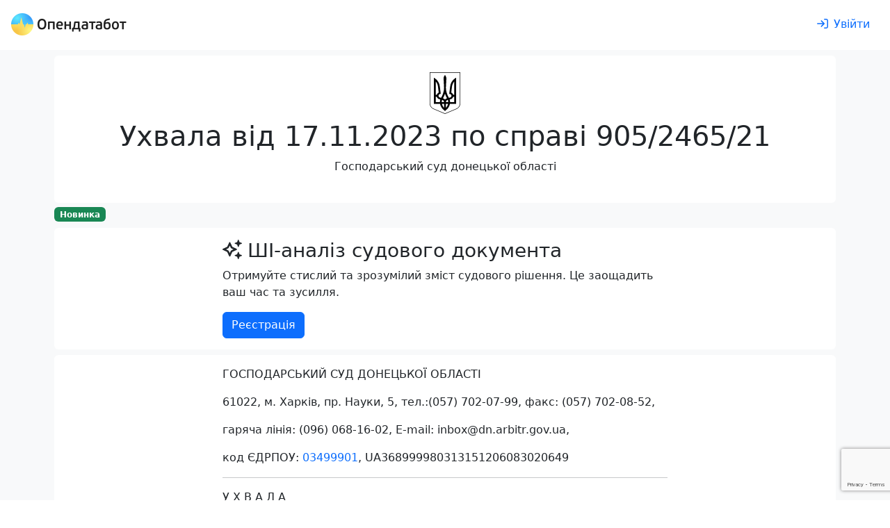

--- FILE ---
content_type: text/html; charset=utf-8
request_url: https://www.google.com/recaptcha/api2/anchor?ar=1&k=6LcmcZ4aAAAAABe02WK1E5zQmFkyniCUfld5a8dt&co=aHR0cHM6Ly9vcGVuZGF0YWJvdC51YTo0NDM.&hl=en&v=PoyoqOPhxBO7pBk68S4YbpHZ&size=invisible&anchor-ms=20000&execute-ms=30000&cb=qyws7rjks36d
body_size: 48757
content:
<!DOCTYPE HTML><html dir="ltr" lang="en"><head><meta http-equiv="Content-Type" content="text/html; charset=UTF-8">
<meta http-equiv="X-UA-Compatible" content="IE=edge">
<title>reCAPTCHA</title>
<style type="text/css">
/* cyrillic-ext */
@font-face {
  font-family: 'Roboto';
  font-style: normal;
  font-weight: 400;
  font-stretch: 100%;
  src: url(//fonts.gstatic.com/s/roboto/v48/KFO7CnqEu92Fr1ME7kSn66aGLdTylUAMa3GUBHMdazTgWw.woff2) format('woff2');
  unicode-range: U+0460-052F, U+1C80-1C8A, U+20B4, U+2DE0-2DFF, U+A640-A69F, U+FE2E-FE2F;
}
/* cyrillic */
@font-face {
  font-family: 'Roboto';
  font-style: normal;
  font-weight: 400;
  font-stretch: 100%;
  src: url(//fonts.gstatic.com/s/roboto/v48/KFO7CnqEu92Fr1ME7kSn66aGLdTylUAMa3iUBHMdazTgWw.woff2) format('woff2');
  unicode-range: U+0301, U+0400-045F, U+0490-0491, U+04B0-04B1, U+2116;
}
/* greek-ext */
@font-face {
  font-family: 'Roboto';
  font-style: normal;
  font-weight: 400;
  font-stretch: 100%;
  src: url(//fonts.gstatic.com/s/roboto/v48/KFO7CnqEu92Fr1ME7kSn66aGLdTylUAMa3CUBHMdazTgWw.woff2) format('woff2');
  unicode-range: U+1F00-1FFF;
}
/* greek */
@font-face {
  font-family: 'Roboto';
  font-style: normal;
  font-weight: 400;
  font-stretch: 100%;
  src: url(//fonts.gstatic.com/s/roboto/v48/KFO7CnqEu92Fr1ME7kSn66aGLdTylUAMa3-UBHMdazTgWw.woff2) format('woff2');
  unicode-range: U+0370-0377, U+037A-037F, U+0384-038A, U+038C, U+038E-03A1, U+03A3-03FF;
}
/* math */
@font-face {
  font-family: 'Roboto';
  font-style: normal;
  font-weight: 400;
  font-stretch: 100%;
  src: url(//fonts.gstatic.com/s/roboto/v48/KFO7CnqEu92Fr1ME7kSn66aGLdTylUAMawCUBHMdazTgWw.woff2) format('woff2');
  unicode-range: U+0302-0303, U+0305, U+0307-0308, U+0310, U+0312, U+0315, U+031A, U+0326-0327, U+032C, U+032F-0330, U+0332-0333, U+0338, U+033A, U+0346, U+034D, U+0391-03A1, U+03A3-03A9, U+03B1-03C9, U+03D1, U+03D5-03D6, U+03F0-03F1, U+03F4-03F5, U+2016-2017, U+2034-2038, U+203C, U+2040, U+2043, U+2047, U+2050, U+2057, U+205F, U+2070-2071, U+2074-208E, U+2090-209C, U+20D0-20DC, U+20E1, U+20E5-20EF, U+2100-2112, U+2114-2115, U+2117-2121, U+2123-214F, U+2190, U+2192, U+2194-21AE, U+21B0-21E5, U+21F1-21F2, U+21F4-2211, U+2213-2214, U+2216-22FF, U+2308-230B, U+2310, U+2319, U+231C-2321, U+2336-237A, U+237C, U+2395, U+239B-23B7, U+23D0, U+23DC-23E1, U+2474-2475, U+25AF, U+25B3, U+25B7, U+25BD, U+25C1, U+25CA, U+25CC, U+25FB, U+266D-266F, U+27C0-27FF, U+2900-2AFF, U+2B0E-2B11, U+2B30-2B4C, U+2BFE, U+3030, U+FF5B, U+FF5D, U+1D400-1D7FF, U+1EE00-1EEFF;
}
/* symbols */
@font-face {
  font-family: 'Roboto';
  font-style: normal;
  font-weight: 400;
  font-stretch: 100%;
  src: url(//fonts.gstatic.com/s/roboto/v48/KFO7CnqEu92Fr1ME7kSn66aGLdTylUAMaxKUBHMdazTgWw.woff2) format('woff2');
  unicode-range: U+0001-000C, U+000E-001F, U+007F-009F, U+20DD-20E0, U+20E2-20E4, U+2150-218F, U+2190, U+2192, U+2194-2199, U+21AF, U+21E6-21F0, U+21F3, U+2218-2219, U+2299, U+22C4-22C6, U+2300-243F, U+2440-244A, U+2460-24FF, U+25A0-27BF, U+2800-28FF, U+2921-2922, U+2981, U+29BF, U+29EB, U+2B00-2BFF, U+4DC0-4DFF, U+FFF9-FFFB, U+10140-1018E, U+10190-1019C, U+101A0, U+101D0-101FD, U+102E0-102FB, U+10E60-10E7E, U+1D2C0-1D2D3, U+1D2E0-1D37F, U+1F000-1F0FF, U+1F100-1F1AD, U+1F1E6-1F1FF, U+1F30D-1F30F, U+1F315, U+1F31C, U+1F31E, U+1F320-1F32C, U+1F336, U+1F378, U+1F37D, U+1F382, U+1F393-1F39F, U+1F3A7-1F3A8, U+1F3AC-1F3AF, U+1F3C2, U+1F3C4-1F3C6, U+1F3CA-1F3CE, U+1F3D4-1F3E0, U+1F3ED, U+1F3F1-1F3F3, U+1F3F5-1F3F7, U+1F408, U+1F415, U+1F41F, U+1F426, U+1F43F, U+1F441-1F442, U+1F444, U+1F446-1F449, U+1F44C-1F44E, U+1F453, U+1F46A, U+1F47D, U+1F4A3, U+1F4B0, U+1F4B3, U+1F4B9, U+1F4BB, U+1F4BF, U+1F4C8-1F4CB, U+1F4D6, U+1F4DA, U+1F4DF, U+1F4E3-1F4E6, U+1F4EA-1F4ED, U+1F4F7, U+1F4F9-1F4FB, U+1F4FD-1F4FE, U+1F503, U+1F507-1F50B, U+1F50D, U+1F512-1F513, U+1F53E-1F54A, U+1F54F-1F5FA, U+1F610, U+1F650-1F67F, U+1F687, U+1F68D, U+1F691, U+1F694, U+1F698, U+1F6AD, U+1F6B2, U+1F6B9-1F6BA, U+1F6BC, U+1F6C6-1F6CF, U+1F6D3-1F6D7, U+1F6E0-1F6EA, U+1F6F0-1F6F3, U+1F6F7-1F6FC, U+1F700-1F7FF, U+1F800-1F80B, U+1F810-1F847, U+1F850-1F859, U+1F860-1F887, U+1F890-1F8AD, U+1F8B0-1F8BB, U+1F8C0-1F8C1, U+1F900-1F90B, U+1F93B, U+1F946, U+1F984, U+1F996, U+1F9E9, U+1FA00-1FA6F, U+1FA70-1FA7C, U+1FA80-1FA89, U+1FA8F-1FAC6, U+1FACE-1FADC, U+1FADF-1FAE9, U+1FAF0-1FAF8, U+1FB00-1FBFF;
}
/* vietnamese */
@font-face {
  font-family: 'Roboto';
  font-style: normal;
  font-weight: 400;
  font-stretch: 100%;
  src: url(//fonts.gstatic.com/s/roboto/v48/KFO7CnqEu92Fr1ME7kSn66aGLdTylUAMa3OUBHMdazTgWw.woff2) format('woff2');
  unicode-range: U+0102-0103, U+0110-0111, U+0128-0129, U+0168-0169, U+01A0-01A1, U+01AF-01B0, U+0300-0301, U+0303-0304, U+0308-0309, U+0323, U+0329, U+1EA0-1EF9, U+20AB;
}
/* latin-ext */
@font-face {
  font-family: 'Roboto';
  font-style: normal;
  font-weight: 400;
  font-stretch: 100%;
  src: url(//fonts.gstatic.com/s/roboto/v48/KFO7CnqEu92Fr1ME7kSn66aGLdTylUAMa3KUBHMdazTgWw.woff2) format('woff2');
  unicode-range: U+0100-02BA, U+02BD-02C5, U+02C7-02CC, U+02CE-02D7, U+02DD-02FF, U+0304, U+0308, U+0329, U+1D00-1DBF, U+1E00-1E9F, U+1EF2-1EFF, U+2020, U+20A0-20AB, U+20AD-20C0, U+2113, U+2C60-2C7F, U+A720-A7FF;
}
/* latin */
@font-face {
  font-family: 'Roboto';
  font-style: normal;
  font-weight: 400;
  font-stretch: 100%;
  src: url(//fonts.gstatic.com/s/roboto/v48/KFO7CnqEu92Fr1ME7kSn66aGLdTylUAMa3yUBHMdazQ.woff2) format('woff2');
  unicode-range: U+0000-00FF, U+0131, U+0152-0153, U+02BB-02BC, U+02C6, U+02DA, U+02DC, U+0304, U+0308, U+0329, U+2000-206F, U+20AC, U+2122, U+2191, U+2193, U+2212, U+2215, U+FEFF, U+FFFD;
}
/* cyrillic-ext */
@font-face {
  font-family: 'Roboto';
  font-style: normal;
  font-weight: 500;
  font-stretch: 100%;
  src: url(//fonts.gstatic.com/s/roboto/v48/KFO7CnqEu92Fr1ME7kSn66aGLdTylUAMa3GUBHMdazTgWw.woff2) format('woff2');
  unicode-range: U+0460-052F, U+1C80-1C8A, U+20B4, U+2DE0-2DFF, U+A640-A69F, U+FE2E-FE2F;
}
/* cyrillic */
@font-face {
  font-family: 'Roboto';
  font-style: normal;
  font-weight: 500;
  font-stretch: 100%;
  src: url(//fonts.gstatic.com/s/roboto/v48/KFO7CnqEu92Fr1ME7kSn66aGLdTylUAMa3iUBHMdazTgWw.woff2) format('woff2');
  unicode-range: U+0301, U+0400-045F, U+0490-0491, U+04B0-04B1, U+2116;
}
/* greek-ext */
@font-face {
  font-family: 'Roboto';
  font-style: normal;
  font-weight: 500;
  font-stretch: 100%;
  src: url(//fonts.gstatic.com/s/roboto/v48/KFO7CnqEu92Fr1ME7kSn66aGLdTylUAMa3CUBHMdazTgWw.woff2) format('woff2');
  unicode-range: U+1F00-1FFF;
}
/* greek */
@font-face {
  font-family: 'Roboto';
  font-style: normal;
  font-weight: 500;
  font-stretch: 100%;
  src: url(//fonts.gstatic.com/s/roboto/v48/KFO7CnqEu92Fr1ME7kSn66aGLdTylUAMa3-UBHMdazTgWw.woff2) format('woff2');
  unicode-range: U+0370-0377, U+037A-037F, U+0384-038A, U+038C, U+038E-03A1, U+03A3-03FF;
}
/* math */
@font-face {
  font-family: 'Roboto';
  font-style: normal;
  font-weight: 500;
  font-stretch: 100%;
  src: url(//fonts.gstatic.com/s/roboto/v48/KFO7CnqEu92Fr1ME7kSn66aGLdTylUAMawCUBHMdazTgWw.woff2) format('woff2');
  unicode-range: U+0302-0303, U+0305, U+0307-0308, U+0310, U+0312, U+0315, U+031A, U+0326-0327, U+032C, U+032F-0330, U+0332-0333, U+0338, U+033A, U+0346, U+034D, U+0391-03A1, U+03A3-03A9, U+03B1-03C9, U+03D1, U+03D5-03D6, U+03F0-03F1, U+03F4-03F5, U+2016-2017, U+2034-2038, U+203C, U+2040, U+2043, U+2047, U+2050, U+2057, U+205F, U+2070-2071, U+2074-208E, U+2090-209C, U+20D0-20DC, U+20E1, U+20E5-20EF, U+2100-2112, U+2114-2115, U+2117-2121, U+2123-214F, U+2190, U+2192, U+2194-21AE, U+21B0-21E5, U+21F1-21F2, U+21F4-2211, U+2213-2214, U+2216-22FF, U+2308-230B, U+2310, U+2319, U+231C-2321, U+2336-237A, U+237C, U+2395, U+239B-23B7, U+23D0, U+23DC-23E1, U+2474-2475, U+25AF, U+25B3, U+25B7, U+25BD, U+25C1, U+25CA, U+25CC, U+25FB, U+266D-266F, U+27C0-27FF, U+2900-2AFF, U+2B0E-2B11, U+2B30-2B4C, U+2BFE, U+3030, U+FF5B, U+FF5D, U+1D400-1D7FF, U+1EE00-1EEFF;
}
/* symbols */
@font-face {
  font-family: 'Roboto';
  font-style: normal;
  font-weight: 500;
  font-stretch: 100%;
  src: url(//fonts.gstatic.com/s/roboto/v48/KFO7CnqEu92Fr1ME7kSn66aGLdTylUAMaxKUBHMdazTgWw.woff2) format('woff2');
  unicode-range: U+0001-000C, U+000E-001F, U+007F-009F, U+20DD-20E0, U+20E2-20E4, U+2150-218F, U+2190, U+2192, U+2194-2199, U+21AF, U+21E6-21F0, U+21F3, U+2218-2219, U+2299, U+22C4-22C6, U+2300-243F, U+2440-244A, U+2460-24FF, U+25A0-27BF, U+2800-28FF, U+2921-2922, U+2981, U+29BF, U+29EB, U+2B00-2BFF, U+4DC0-4DFF, U+FFF9-FFFB, U+10140-1018E, U+10190-1019C, U+101A0, U+101D0-101FD, U+102E0-102FB, U+10E60-10E7E, U+1D2C0-1D2D3, U+1D2E0-1D37F, U+1F000-1F0FF, U+1F100-1F1AD, U+1F1E6-1F1FF, U+1F30D-1F30F, U+1F315, U+1F31C, U+1F31E, U+1F320-1F32C, U+1F336, U+1F378, U+1F37D, U+1F382, U+1F393-1F39F, U+1F3A7-1F3A8, U+1F3AC-1F3AF, U+1F3C2, U+1F3C4-1F3C6, U+1F3CA-1F3CE, U+1F3D4-1F3E0, U+1F3ED, U+1F3F1-1F3F3, U+1F3F5-1F3F7, U+1F408, U+1F415, U+1F41F, U+1F426, U+1F43F, U+1F441-1F442, U+1F444, U+1F446-1F449, U+1F44C-1F44E, U+1F453, U+1F46A, U+1F47D, U+1F4A3, U+1F4B0, U+1F4B3, U+1F4B9, U+1F4BB, U+1F4BF, U+1F4C8-1F4CB, U+1F4D6, U+1F4DA, U+1F4DF, U+1F4E3-1F4E6, U+1F4EA-1F4ED, U+1F4F7, U+1F4F9-1F4FB, U+1F4FD-1F4FE, U+1F503, U+1F507-1F50B, U+1F50D, U+1F512-1F513, U+1F53E-1F54A, U+1F54F-1F5FA, U+1F610, U+1F650-1F67F, U+1F687, U+1F68D, U+1F691, U+1F694, U+1F698, U+1F6AD, U+1F6B2, U+1F6B9-1F6BA, U+1F6BC, U+1F6C6-1F6CF, U+1F6D3-1F6D7, U+1F6E0-1F6EA, U+1F6F0-1F6F3, U+1F6F7-1F6FC, U+1F700-1F7FF, U+1F800-1F80B, U+1F810-1F847, U+1F850-1F859, U+1F860-1F887, U+1F890-1F8AD, U+1F8B0-1F8BB, U+1F8C0-1F8C1, U+1F900-1F90B, U+1F93B, U+1F946, U+1F984, U+1F996, U+1F9E9, U+1FA00-1FA6F, U+1FA70-1FA7C, U+1FA80-1FA89, U+1FA8F-1FAC6, U+1FACE-1FADC, U+1FADF-1FAE9, U+1FAF0-1FAF8, U+1FB00-1FBFF;
}
/* vietnamese */
@font-face {
  font-family: 'Roboto';
  font-style: normal;
  font-weight: 500;
  font-stretch: 100%;
  src: url(//fonts.gstatic.com/s/roboto/v48/KFO7CnqEu92Fr1ME7kSn66aGLdTylUAMa3OUBHMdazTgWw.woff2) format('woff2');
  unicode-range: U+0102-0103, U+0110-0111, U+0128-0129, U+0168-0169, U+01A0-01A1, U+01AF-01B0, U+0300-0301, U+0303-0304, U+0308-0309, U+0323, U+0329, U+1EA0-1EF9, U+20AB;
}
/* latin-ext */
@font-face {
  font-family: 'Roboto';
  font-style: normal;
  font-weight: 500;
  font-stretch: 100%;
  src: url(//fonts.gstatic.com/s/roboto/v48/KFO7CnqEu92Fr1ME7kSn66aGLdTylUAMa3KUBHMdazTgWw.woff2) format('woff2');
  unicode-range: U+0100-02BA, U+02BD-02C5, U+02C7-02CC, U+02CE-02D7, U+02DD-02FF, U+0304, U+0308, U+0329, U+1D00-1DBF, U+1E00-1E9F, U+1EF2-1EFF, U+2020, U+20A0-20AB, U+20AD-20C0, U+2113, U+2C60-2C7F, U+A720-A7FF;
}
/* latin */
@font-face {
  font-family: 'Roboto';
  font-style: normal;
  font-weight: 500;
  font-stretch: 100%;
  src: url(//fonts.gstatic.com/s/roboto/v48/KFO7CnqEu92Fr1ME7kSn66aGLdTylUAMa3yUBHMdazQ.woff2) format('woff2');
  unicode-range: U+0000-00FF, U+0131, U+0152-0153, U+02BB-02BC, U+02C6, U+02DA, U+02DC, U+0304, U+0308, U+0329, U+2000-206F, U+20AC, U+2122, U+2191, U+2193, U+2212, U+2215, U+FEFF, U+FFFD;
}
/* cyrillic-ext */
@font-face {
  font-family: 'Roboto';
  font-style: normal;
  font-weight: 900;
  font-stretch: 100%;
  src: url(//fonts.gstatic.com/s/roboto/v48/KFO7CnqEu92Fr1ME7kSn66aGLdTylUAMa3GUBHMdazTgWw.woff2) format('woff2');
  unicode-range: U+0460-052F, U+1C80-1C8A, U+20B4, U+2DE0-2DFF, U+A640-A69F, U+FE2E-FE2F;
}
/* cyrillic */
@font-face {
  font-family: 'Roboto';
  font-style: normal;
  font-weight: 900;
  font-stretch: 100%;
  src: url(//fonts.gstatic.com/s/roboto/v48/KFO7CnqEu92Fr1ME7kSn66aGLdTylUAMa3iUBHMdazTgWw.woff2) format('woff2');
  unicode-range: U+0301, U+0400-045F, U+0490-0491, U+04B0-04B1, U+2116;
}
/* greek-ext */
@font-face {
  font-family: 'Roboto';
  font-style: normal;
  font-weight: 900;
  font-stretch: 100%;
  src: url(//fonts.gstatic.com/s/roboto/v48/KFO7CnqEu92Fr1ME7kSn66aGLdTylUAMa3CUBHMdazTgWw.woff2) format('woff2');
  unicode-range: U+1F00-1FFF;
}
/* greek */
@font-face {
  font-family: 'Roboto';
  font-style: normal;
  font-weight: 900;
  font-stretch: 100%;
  src: url(//fonts.gstatic.com/s/roboto/v48/KFO7CnqEu92Fr1ME7kSn66aGLdTylUAMa3-UBHMdazTgWw.woff2) format('woff2');
  unicode-range: U+0370-0377, U+037A-037F, U+0384-038A, U+038C, U+038E-03A1, U+03A3-03FF;
}
/* math */
@font-face {
  font-family: 'Roboto';
  font-style: normal;
  font-weight: 900;
  font-stretch: 100%;
  src: url(//fonts.gstatic.com/s/roboto/v48/KFO7CnqEu92Fr1ME7kSn66aGLdTylUAMawCUBHMdazTgWw.woff2) format('woff2');
  unicode-range: U+0302-0303, U+0305, U+0307-0308, U+0310, U+0312, U+0315, U+031A, U+0326-0327, U+032C, U+032F-0330, U+0332-0333, U+0338, U+033A, U+0346, U+034D, U+0391-03A1, U+03A3-03A9, U+03B1-03C9, U+03D1, U+03D5-03D6, U+03F0-03F1, U+03F4-03F5, U+2016-2017, U+2034-2038, U+203C, U+2040, U+2043, U+2047, U+2050, U+2057, U+205F, U+2070-2071, U+2074-208E, U+2090-209C, U+20D0-20DC, U+20E1, U+20E5-20EF, U+2100-2112, U+2114-2115, U+2117-2121, U+2123-214F, U+2190, U+2192, U+2194-21AE, U+21B0-21E5, U+21F1-21F2, U+21F4-2211, U+2213-2214, U+2216-22FF, U+2308-230B, U+2310, U+2319, U+231C-2321, U+2336-237A, U+237C, U+2395, U+239B-23B7, U+23D0, U+23DC-23E1, U+2474-2475, U+25AF, U+25B3, U+25B7, U+25BD, U+25C1, U+25CA, U+25CC, U+25FB, U+266D-266F, U+27C0-27FF, U+2900-2AFF, U+2B0E-2B11, U+2B30-2B4C, U+2BFE, U+3030, U+FF5B, U+FF5D, U+1D400-1D7FF, U+1EE00-1EEFF;
}
/* symbols */
@font-face {
  font-family: 'Roboto';
  font-style: normal;
  font-weight: 900;
  font-stretch: 100%;
  src: url(//fonts.gstatic.com/s/roboto/v48/KFO7CnqEu92Fr1ME7kSn66aGLdTylUAMaxKUBHMdazTgWw.woff2) format('woff2');
  unicode-range: U+0001-000C, U+000E-001F, U+007F-009F, U+20DD-20E0, U+20E2-20E4, U+2150-218F, U+2190, U+2192, U+2194-2199, U+21AF, U+21E6-21F0, U+21F3, U+2218-2219, U+2299, U+22C4-22C6, U+2300-243F, U+2440-244A, U+2460-24FF, U+25A0-27BF, U+2800-28FF, U+2921-2922, U+2981, U+29BF, U+29EB, U+2B00-2BFF, U+4DC0-4DFF, U+FFF9-FFFB, U+10140-1018E, U+10190-1019C, U+101A0, U+101D0-101FD, U+102E0-102FB, U+10E60-10E7E, U+1D2C0-1D2D3, U+1D2E0-1D37F, U+1F000-1F0FF, U+1F100-1F1AD, U+1F1E6-1F1FF, U+1F30D-1F30F, U+1F315, U+1F31C, U+1F31E, U+1F320-1F32C, U+1F336, U+1F378, U+1F37D, U+1F382, U+1F393-1F39F, U+1F3A7-1F3A8, U+1F3AC-1F3AF, U+1F3C2, U+1F3C4-1F3C6, U+1F3CA-1F3CE, U+1F3D4-1F3E0, U+1F3ED, U+1F3F1-1F3F3, U+1F3F5-1F3F7, U+1F408, U+1F415, U+1F41F, U+1F426, U+1F43F, U+1F441-1F442, U+1F444, U+1F446-1F449, U+1F44C-1F44E, U+1F453, U+1F46A, U+1F47D, U+1F4A3, U+1F4B0, U+1F4B3, U+1F4B9, U+1F4BB, U+1F4BF, U+1F4C8-1F4CB, U+1F4D6, U+1F4DA, U+1F4DF, U+1F4E3-1F4E6, U+1F4EA-1F4ED, U+1F4F7, U+1F4F9-1F4FB, U+1F4FD-1F4FE, U+1F503, U+1F507-1F50B, U+1F50D, U+1F512-1F513, U+1F53E-1F54A, U+1F54F-1F5FA, U+1F610, U+1F650-1F67F, U+1F687, U+1F68D, U+1F691, U+1F694, U+1F698, U+1F6AD, U+1F6B2, U+1F6B9-1F6BA, U+1F6BC, U+1F6C6-1F6CF, U+1F6D3-1F6D7, U+1F6E0-1F6EA, U+1F6F0-1F6F3, U+1F6F7-1F6FC, U+1F700-1F7FF, U+1F800-1F80B, U+1F810-1F847, U+1F850-1F859, U+1F860-1F887, U+1F890-1F8AD, U+1F8B0-1F8BB, U+1F8C0-1F8C1, U+1F900-1F90B, U+1F93B, U+1F946, U+1F984, U+1F996, U+1F9E9, U+1FA00-1FA6F, U+1FA70-1FA7C, U+1FA80-1FA89, U+1FA8F-1FAC6, U+1FACE-1FADC, U+1FADF-1FAE9, U+1FAF0-1FAF8, U+1FB00-1FBFF;
}
/* vietnamese */
@font-face {
  font-family: 'Roboto';
  font-style: normal;
  font-weight: 900;
  font-stretch: 100%;
  src: url(//fonts.gstatic.com/s/roboto/v48/KFO7CnqEu92Fr1ME7kSn66aGLdTylUAMa3OUBHMdazTgWw.woff2) format('woff2');
  unicode-range: U+0102-0103, U+0110-0111, U+0128-0129, U+0168-0169, U+01A0-01A1, U+01AF-01B0, U+0300-0301, U+0303-0304, U+0308-0309, U+0323, U+0329, U+1EA0-1EF9, U+20AB;
}
/* latin-ext */
@font-face {
  font-family: 'Roboto';
  font-style: normal;
  font-weight: 900;
  font-stretch: 100%;
  src: url(//fonts.gstatic.com/s/roboto/v48/KFO7CnqEu92Fr1ME7kSn66aGLdTylUAMa3KUBHMdazTgWw.woff2) format('woff2');
  unicode-range: U+0100-02BA, U+02BD-02C5, U+02C7-02CC, U+02CE-02D7, U+02DD-02FF, U+0304, U+0308, U+0329, U+1D00-1DBF, U+1E00-1E9F, U+1EF2-1EFF, U+2020, U+20A0-20AB, U+20AD-20C0, U+2113, U+2C60-2C7F, U+A720-A7FF;
}
/* latin */
@font-face {
  font-family: 'Roboto';
  font-style: normal;
  font-weight: 900;
  font-stretch: 100%;
  src: url(//fonts.gstatic.com/s/roboto/v48/KFO7CnqEu92Fr1ME7kSn66aGLdTylUAMa3yUBHMdazQ.woff2) format('woff2');
  unicode-range: U+0000-00FF, U+0131, U+0152-0153, U+02BB-02BC, U+02C6, U+02DA, U+02DC, U+0304, U+0308, U+0329, U+2000-206F, U+20AC, U+2122, U+2191, U+2193, U+2212, U+2215, U+FEFF, U+FFFD;
}

</style>
<link rel="stylesheet" type="text/css" href="https://www.gstatic.com/recaptcha/releases/PoyoqOPhxBO7pBk68S4YbpHZ/styles__ltr.css">
<script nonce="uH9kNGbvtjta9fF90VqR_w" type="text/javascript">window['__recaptcha_api'] = 'https://www.google.com/recaptcha/api2/';</script>
<script type="text/javascript" src="https://www.gstatic.com/recaptcha/releases/PoyoqOPhxBO7pBk68S4YbpHZ/recaptcha__en.js" nonce="uH9kNGbvtjta9fF90VqR_w">
      
    </script></head>
<body><div id="rc-anchor-alert" class="rc-anchor-alert"></div>
<input type="hidden" id="recaptcha-token" value="[base64]">
<script type="text/javascript" nonce="uH9kNGbvtjta9fF90VqR_w">
      recaptcha.anchor.Main.init("[\x22ainput\x22,[\x22bgdata\x22,\x22\x22,\[base64]/[base64]/bmV3IFpbdF0obVswXSk6Sz09Mj9uZXcgWlt0XShtWzBdLG1bMV0pOks9PTM/bmV3IFpbdF0obVswXSxtWzFdLG1bMl0pOks9PTQ/[base64]/[base64]/[base64]/[base64]/[base64]/[base64]/[base64]/[base64]/[base64]/[base64]/[base64]/[base64]/[base64]/[base64]\\u003d\\u003d\x22,\[base64]\\u003d\\u003d\x22,\x22w7VaAsO/eWLCvFd5w6oiHGJEMUzCrcK2woYeVMOBw77Dq8Oew7BFVwJhKsOsw4hWw4FVAS4aT2LCmcKYFFPDusO6w5Q4MijDgMK5wpfCvGPDtgfDl8KISXnDsg0uJFbDosOZwpfClcKhW8ObD09JwoE4w6/CrsOSw7PDsR0PZXFbAQ1Fw6NzwpI/w6waRMKEwoJ3wqYmwqPCssODEsKQEC9vcy7DjsO9w64VEMKDwqguXsK6woBnGcOVB8Olb8O5D8KGwrrDjwXDnsKNVFRgf8ODw7FGwr/Cv0F0X8KFwokEJxPCiiQ5MCsuWT7DnMK8w7zChkLCrMKFw405w68cwq4iF8OPwr8Gw7kHw6nDoURGK8KOw58Ew5kawqbCskEMN2bCu8OSRzMbw6HCrsOIwovCsXHDtcKQCmAdMG8Wwrgswr7DtA/[base64]/Cg8Oew7rDlX7DvMKAYxYReMKkwo/DlsOUDcOMwrzCqSU0w64sw4dWwojDgHnDncOGTcO2RMKwV8O5G8OLKMO4w6fCon/[base64]/YMKqw5rCnsKqLcKGw6N4woIvDsK/[base64]/DrsOlYQc6w4NDYcK0EcOlOzRcw6LDlcOdOAdewqXCjHEAw51EPMKQwq4EwoJmw58/fcKIw6gTw481XzJKQsOmwpwZwojCnU8FQnnDiwdcwr3DusO4wqw5wrXCnmtfAMOHYMKheWszwqo1w5vDoMOVJsKswpkJw7YbUcKFw7E/[base64]/CnsKhwqNVAcOtFD7CrcO0worDkcONwoLCoSfCrmgzVyEnw6LDhcO4N8OPY11SPsOSw5xIw6rChsO5wpbDhsKNwqvDrMKzLXfCj0IxwqZ8w5XDisKDf0XClxV6wpwfw6zDqcOqw7/Cr38/wqLCoRs5wpA0KwHDhsKww5rDlcOiOA9/Y0J1woTCqcOKH17DnTddw7LClTBkwpHDhMOhaVPCsSvCmkvCtgjCqcKGasKiwoMoK8KLWsO/w7Q2X8Kawpt0G8KZw417BCbDksKpZsOdw7BKwpBvKMKjwoXDg8OswpvCjsOQWxw3VnBGwqA4bVbDv0VHw4DCgUcMbWnDq8KWBCkNOnTDlMOiw70Ew5jDu07CgG/DmyzCrMOHLmk+a3QkLlYhacK+wrF4LBR+VcOib8KKCMOmw5Axd1c4UgdVwp7DhcOgYlB8OBPDkMO6w4Igw7fDsihQw6Mxeg45XMKIwoxXE8KbETp5wqrDpMOAw7FLw55aw5Y3AcKxwoXCu8KDYsO7SkAXwobCh8OKwozCom3DiV3DucK6Z8KLPnMYw5/CnsKiwogsH1pFwqrDunXCgMO8c8KDwp1NAzzDtSDCq0xgwodRCjI8w5d5w7HCoMK5BWrDq2nClcOAfCrCiS/DusK9woV4wo3CrMKwJX3DiFQ3MHrDqMOkwrvDksObwp1FCcOFaMKXw5A5OWs5Y8OGw4ERw75+TnEiFRwvUcOAwo4wXQckRFbCjcOCGsOOwqDDuGHDjMKSaDTClxDCpk91W8OHw5onw7XCisKzwoRaw4Bfw4YhPV4TFWM2NF/CmMKoSMK6fBUUJMOWwoEba8OdwolGacKmPA5jwqNzJsOrwqPCj8O3bzF3wrh0w4XCuznCkcK3w7pYNxbCqMKdw4fCjxVGDsK/wojDoGHDpcKOw7Mkw6ZuFn3CjsKAw7rDtlDClsK7VcOzLyVewoDCkRI+TzUYwqB6w57CpcOFwq/[base64]/CgMOKw4HDscOrDsONwrXDi3B9MGHDocK7wo7DgsKGESYXGMKJWH5vwpEuw4zDlsO3wrHCg1jCoVAvw6d2EsK5K8O1fsKowo0+w6PCoUQ2w7pew6jDo8KTw4oXwpFOwpbDiMO8GSYfw6ldFMKUacO/[base64]/HMKBJcO0JcKmCMOuwqXDgm/CmcOTdFULw6d0DcOOSC4RPMOuNMOFw5rCusKzw7HCoMOKMcKyZTN0w6DCqsKpw7h8wpjCoFzClMO8w4DCi1TClgjDiE0rw6TCk0Vfw7HClDjDlkNOwq/[base64]/w6UaYcKTIMKMw6XCq0rCmjzDosKvXMOdwpXCkW3CgnnCt27ChzZLJMKFwrnCkSgEwrd8w6PChwdzDW4/AQMFwqDDhDnDn8O7YhHCucOjHBhjw6IGwqxqwqRPwrDDrkpNw7LDnxfCt8OAJwHCgC0XwqrCpC4nNXjChz4iTMOud1TCsFwlw5jDlsKtwpZZSV7CiRk3ZMKnGcOfwpfDgAbCjFrDkMOqdMK3w4/CvcOPw7xjIy3DncKIZ8Ouw4ZxKcOdw5UawqjCr8KaOMOVw7UQw60xW8KAKVXCh8ODw5JUw7zCisOpw7zDo8KrTi7DusKTYibCu1/DtHjCtMKiwqhwRsOTC2BnNlI4FEwzw4XCrBQIwqjDnjnDqcO9wrwcw5HCrVUQPA/CuEI+H17DhjJrwo4AGBbCn8O4wp3CjhhWw4FOw7jDksKgwoLCrlPCosOSwqRRw6HCo8OjecOCdi0vwp0pNcKmJsKdfiYdQ8KYw43Dtg/DunEJwodPcMKtw5XDrcOkw7trfsOhw7fCuXzCny8PRWFEw7h9SD7CjMKNw7AXbDlGZHguwpVJwqkBDsKvLAdYwrIjw6psQDzDpcO3woJJw7jDnURqbMOOS1ddTMODw6/DgMO7fsKuD8KkUMO+w44xEWp+wqRQB0HDjhvCp8Kvw5otwq0Jwqs5OkvCq8Kmfxs9wpfChsK5wr4swovDvsOlw5FhXS4jw4Q+w4HCsMKbWsOzwrY1QcKEw75FC8Otw6lgPjvCtm/ChQbDhcKKe8O8wqPDsxx3wpQcw4sgw4xJw5lGw4s7wpciwprCkDTClBXCsRjCu3pWwqN+XcKpwrlrMQh6HC8nwpNjwqsHwrTCkE9iZsKRWsKPd8OCw4nDsGNbNsO2wr7Cu8K+w5LDj8Kzw5fCp15fwoQnHwjCkMOKw4FECMK7QGV2wooGasOlw4zCj1kMwrnCjU/DmcKew5EsCi/DpMKQwqR+ZhrDjsOGKsObVMOjw78kw60xBw/Dg8ODDsOKI8OOEGjDqhcUw73Cs8O8M2zCr0LCqg5dw7nCuHMEKMOCGcOOwp7Csl8vwo/Dp2nDsyLChT7Ds0jCnQrDg8KfwrUPQsKzVnzDsSrCkcOxXMOPcHnDvGLCgirDsDLCosOyPC9Bw6law5fDjcK5w7HCr0HClMO9w6HCs8OjURHClxTDusOVGMKyXMOMeMKMI8KWw6jCrMKCw4tvXBrCqh/[base64]/CnsOWTsKDw4kFYCUdw7bDgsOof2s/Q8KAwr0IwrHCicOiAsOIw4U1w7oBQm1lw4BRw7RcIm9iw5IAw4vCv8OYwoLCksOTL0fDql/DmMOCw4kVwqBVwoYIw4Mzw79kwrHDkcKgZcOIXcK3eF4KwqTDusKxw4DCusOrwoZ0w67CncOZaWYucMKYesODGWpewq7Cg8OQd8OxcCg+w5PCiVnCrHZkL8KERRduw4PCpsKFwrrCnFxpw4dawpXDuiPCrxnCg8O0wrrCqAVAbMK/woPClg/DgxMEw7p2wpHClcOhEwNJw5sNwrTDrcKbw4ROejPDi8OPDcK6DsKPCjlHYwBNEMOrw79EDBHCtMOzS8OaO8KewoDCqMOvwpByN8KvK8KbHG5IfcK4XMKAOsKTw6kSCcOWwpvDqsK/UCvDkBvDgsKyGsKjwqA3w4TDssKlw4DCjcK6EWHDjsOqJVrDncK0w7DCqsKGX0rCnMKwb8KPwp4BwojDgsK2YzHChl0gOcOHwoPCoV/[base64]/Dm8K0NW3CszJCYTLDkEbDtGfDvcK3YsKyCmLDlQ0eZ8KDw4bCmsKvw5YXD35owpQbWT/Ch29vwrBYw7dOwpfCs2fDtcOwwoPDjVvDskRewoTDosOlZMOyOG7Do8OBw4xgwqrCu0AOS8KSMcOrwpE7w549w6QoO8KjFxsZwpvCvsKJwq7ClxLDgsKWwrp5w6YgWz4MwqxPO0lyfsKZwofDlSvCp8KqXMO3woJ/wq3DnB9mwojDiMKLw4J7KcOTHcKywrxyw63DrsKsA8O8PywZw6gPwr/Cn8K7BMOZw4TCpcK4wrvCrTAqAMKkw60aaARpwpDCjAjDnhLCmcKjTHzDonnCo8KfKmpIVRZcTsKuw6oiwr0lLhzDpGNKw5TCrgoTwrTCsj/DqMKQfyh5w5kkblFlw4REU8KjSMK1w5kwAsOEEg7Ci3BxbxfDt8ONUsKQTkQ+ZirDmsO9EkzCk1LCjnHDtkkvwprDhsOyXMOYw5DDhMOJw4fDkVc8w7PCsS3DogjCoxhbw7glw7zDhMO/[base64]/woczw78ewpoxw6BZfMKAVcKiV8O9wrImw5gXwrXDp21SwrN3w7vCkBnCmR4rRRRtw4VxIMKTwqXCn8OiwozDisK7w6sdwrxWwpFpw4scwpHCl3TChcOJCsKKTypEW8KXwplCWsOoNlt5YcOMdzPCiBJXwoxTTcKGC0jCoiTCsMKlQsODw4/DliXDryfCjl5Ja8OAw5nDn0BYRH/[base64]/CpcOeZTQyJB3DpBhkw6rDjMKEw6MncV/DhBMRw4QiVcK+wr/Cm2EYw6JwR8OvwokEwoUxRC1JwrslLBkiVBjCosOQw7M1w7jCu1xvJsKlYMKZwrlrGx/ChhgAw6F2OcODwqkKPxrDo8KCwro4CS1owovCngs8L09awo1sfsKPbcO+DCBjfsOoCjLDolTDvD8ENlNCVcKWwqHDt2tSwr09XkMtwotVSW3CjAHCkcOlUH93NcOWR8OYwqsEwoTCgcOyZHBvw67CuHJJw54YfcOEKzBlT1UvV8K9wpjDucO9w5/[base64]/w53CmcO4c3PDmMK9w5nDgcK4w5cdwochUHU3wrvDukApDMK9V8KzfcO0wqMrdjbCi2JnH0F/wqfCiMKsw5xYScKdDjRbCiwRTcO6YgAVKMOWDsKsHHocW8KuwoLCosO6w5nCmsKyaRrDgMKcwoPClR5Fw7V/wqTDtQbDlljDgMOqw5bCgFQSfklQwop2ARPDvynCuWd4PghqEsKWdcKmwovCp3g4KE3CmMKqw4PDpBXDg8Kbw4/ClUQew5B/UcOgMSoMQsOFQMO8w4bChSHChU47By/[base64]/[base64]/[base64]/BsKNw7vCusKnwpBGR1pFwrjCkzTCpsKhwrbCrcKHCMOTwrHDtAopw63Ci3VDwpHCrVk/w7EiwoLDmiEwwpoRw7jCpMO/UATDr33Coy7CiQMdw6TDuUnDowLDsGDCvcK/w63Ci1YzX8OgwpbDoiMXwqzDiDfCjw/DlsKKT8KrZizCjMOCw43DgGjDrFkDwpxewqTDj8KMCcKNcsOaccOdwpRYw79Nwq00wqgWw6zDu0/[base64]/wr/DlMO/w5fCiC8fFXMYVMKlw7LCrBhawpZ9egfDomfDlMO9wqrDkAfDlF/Cv8OWw7/DgMKyw4vDoA0fe8OVYMKNGxbDtgvDqWPDhsOAfzfCvTJtwol7w6XCiMK5IWhYwrkew6vCh2DDgwrDsRHDvsK5XgHCq3Y3OUAKwrRlw4TDnMOqTgh8woR8NGUkWg4IFzvCvcKsw67DhA3DsHURbk1lwrbCsHLDn1/Dn8KgWGDCr8KxYwDCiMKiGgsBARp+KV5CGBXDpi9Vw6pxwrwLCsO6TMK6wpDDiTpnH8O5Xk7Cn8KlwoPCmMOawpDDvcOEw5XDuSrCrsKhEMKzw7BPw5nCr1XDjlXDmwFdwoQQEcKhCknDg8Kow79VdsKNI2jCsycjw7/Di8OgQ8KkwoxxHMOJwrpcdcOOw4QUMMKtPMOPWyBlwqzDoyPDr8OJc8KiwrXCoMOhwqNlw5jDqFnCgMOuw7rCi1bDvsKwwr5ow4TDkxdZw75bLXTDpsKAwpPCigUpUcOhbcKSKidaIHvDg8KBw67Cr8Kewq5zwqHDtMOVChZrwqzDs0bCisKHw6QAHcO9wo/Cr8KWAzzDhcK8U1rDmDN/wp/DhiNdw49rwpUuw7Itw4TDmMONOMKyw65aZREgRsO3w65RwrNKejpaDQzDkA3CkW93wp7DsDxqSEw/w5Naw7PDs8O7dcKDw5PCvMOrFsO7NMK4wrQ7w7HDhmNnwpkbwppRHsOHw6zCkcO6eUvCmcKTwqJHN8Kiw6TCm8KeFsO/wotla27DvEQlw4/CvjXDk8OaFsOfKzhXw5fCgSklwo08U8KAHRDDmsO4w7d+wovCocKJCcOkw7EfacK6L8KuwqMXw61cw6XCjcOQwqQgw5rChMKHwq3DiMKDG8O0w5ogTlQQQ8KnV1zCnWHCvALDhsKDZFwNwoFiw7kjwrfClm5vw47CosK6wod+FsKnwpvCtwVvwrB4Sk/CrEMew5BmFh5yezjDvgdrG0NXw6tzw6VFw53CjMO+w63DqF/[base64]/UMOyw6LDj3d0HsOowrYJBcKQw6JNJMOGw4TCvi/CrMKXRMKMJQLDhiYhwq/Ckm/[base64]/GEnDhQkla8KTZsOWwq7Ckng1HwslH8O2SsKiBcKfwqhowq7CicKuLifCrcK4wqJPwpw5w5/CpmU2w5oxZC0yw7HChgcmfH8Fw5fCgE0xfhTDtsKnYUXDt8Kww5U+w61nRsOmRBFPTcOIPX0gw6kjwpZxw5DCkMOqw4ErJ3UFw7JEEMOgwqfCsFt9SkNGw4UVKUjDq8KPwoEfw7cywp/DrcOqw6IQwpdAwrjCssKAw6fCh2bDs8K/KQ5rAHhLwqN2woFCAMOmw5/Dil4iOCvDmMKLw6YZwrEsasK1w6R0TUnCnQd1wrIjwovClDzDmCUvw4zDoW/ChQ7CpsOHw6IvNwMKw5JCNMOkWcKqw63CrG7DrA3CjR3Du8Oew7LDncK7VsOsL8Oxw4hiwrlGFGINIcKZF8KdwrpOJWpfbU4fSMO2M1lEezTDtcK1wpwYw4kMKhfDgsOOJ8KEBsKUwrnDssK/T3dzw6LCjVRewqlOUMKkC8K9w5zCvmHCrsKwKcKSwq5bS1/DvMODw61+w7Idw67CsMO+YcKSPwB/TMO6w6nCkMK5wookdcObw4vDkcK0WHBac8K9wqU5wpYbRcOdw4oqw408ccOww6Myw5A8HcOYw7xsw43Dg3PDlkjCkMO0w7czwqbCjD3DhHYtRMKOwq8zw57CvsKFw4vDn0/DpsKnw5pWaT/CpsOBw4fCoVLDtsO6wq/[base64]/w53CoAE8w4nCnMKnXMKhwqXDgn5bMxPCscOWw7/Cg8K6ZSFxY0kuQ8O0w6vCjcKIw6LCtWzDkBPCnMKUw6vDs3p5YcKJOMOhKnAMZcK/woRhwqw/UirDj8OYcC9kC8K5wrnClDxKw59QJ04VfUjCvkLCj8K2w7nDrMOMNFTDjMKww5zDvsOpOgtqck/Cm8OIMkHCqFxMwr9Bw5NPJ0rDn8Odw6dUCTBUHsKKw7Z/IsKIwp95H2BWAwzDvwQydcKww7Zpw4jCuyTCrcONwqE6EcKAaVBPAWh4wp3DnsOZesKww6/DhGQJYX3DnDRfw4F/w7rCmGBdDBluwoPCsn8cbEwGDMO4PcOPw5Y5w5fDkyDDu2plw5XDhDkHw6DCgQ04bMONwrN+wp/DgsOSw6zCgMKMO8OYw6LDvV5cw7R4w5NKAMKkKMK8wpk5CsOjw4A6wog9F8OMw4oICTDDmcOIwqp5w5o4YcOlEsO0worDicO6WwMgQQfDqF/CvDjDjsOga8OdwpXDrMKCPBJcQDvCmlkQIxJvF8Kvw5U4w6s3YEUlFcODwqkDX8OGwrF5dsOlw5oFw6zCjDnCtQNRE8KCwrXCvMKiw67DoMOiw7jDn8Kyw7XCqcKhw6VIw6NWCMO/TMKVw79Hw77CkllXNGoEKsO/Fw13eMOSKCDDtB1eV1EPwpDCnsO/w6fCvsKOQMOTUcKAU0VEwpFYwrPCtlIlZ8OeUl7CmS7CrsKxNUzDvcKJasO/JhlhHMO2OMKVEiXDhGtNwrMywpABG8O7w4XCtcOHwp3Cq8Otw5wHwpNKw5XCjXzCscObwoDCgDfDoMOvwosuQcKwGx/Cv8OUEsKTfsKSw67Ckw7Cq8KyRsK/[base64]/DlQ5lw4nCgnZxwp/Cq8KHaiJQe3UBKSkbwoDDpsOOwoVawq7DtWbDg8OmFMKlMHXDt8K/YcK2wrrCrhvCscO4ZsKadXvCgBDDq8OeKgDDngvDmsKLScKRGUwjQkJQOlnCi8KDwpEAw7N7FiNOw5XCuMKKw6/Dg8K+woDCjAIFAcO1OiHDuClFw6fCscOvTMKHwpvCuhHDgcKjwoFUJsOiwo7DgcOlVyYpTMKSw7HDoXECPx9Zw4rDi8ONw4UwYG7ClMOqw4zCu8KtwpHCiWxbw4tJwq3DrhrDt8K7eVNPeVwhw6IdIsKHw5VrXXXDrsKQwp/CilEgQMK3JcKEw5gJw6VqHMOLGV/DpCERfcKSw49mwpURbEV+wpcaVQ7CnDLDlMOBw51FIcO6fEPDusOEw7XCkT3CgcO+w6TCr8OfRcOfExTCmcKxw4DDnypYdDzCo2nDhibDjsK3d1lvacK3MsObGE06GC0qwqlDd1/CrVJdP0tNeMOYcg/Ct8O6w4LDogQYU8ObcyvDvhLDjsKefmNhwqA2L1HCkycDw6XDiD7DtcKiYxPCtMOvw4wcDsORBMKhalbCr2BTwrrDrETCpcK7w5zCk8KuKkE8wpVTw4poMMKYVsKhwoPCsmUew7XDiyEWw5XChmLDu1EdwqBaOMO/[base64]/wrF6RMOewqjCssK2f8OoeMO3wpo7w5t7w7dewqXCpEjCiAklT8KWw75Ow7IXd09Fwps7wrDDocKiw7XChGpMWcKow6fCn25Lwp7DncO2TsORVF7CtCzDkS7Ct8KLT2HDscOybcOGwphEVxchRA3DvcOnGyrDmGdgJjl8A1PCh0PDlsKDPMO/[base64]/[base64]/DssKYYcK7CBUtYgIIP8KCwrDChFjCp8OeBMODw4LCnSrDu8OUwpcLwqQpw6QfF8KPMyTDrsKsw6XChMO8w7YAwqk5Ih/Cim4aX8O6w5zCsmzDmcOJd8O4YcKuw5Z8w4DDqQHDlHNfQMKxHsOzCFItB8K8ecOhwocaN8OxAnzDj8KFw5bDusKIYFrDrlAscsKPNl/DqcOOw4cbwqhiPgAMScKmeMOow5HDuMOqw6HCvsKnw7PCo3XCtsK3w5BzQwzCkmLDosKicsOAwrnDg1lIw7HDnAcKwrbDvlHDrhMDUMOjwoogw49Xw4HDpsOMw5TCvmhZcTrDjMONRkZqWMK+w6sdM1zCi8OdwpDDtQFXw4kXZks/woAAw7DCicKKwrccwqDCmsOswr5Bwq47w6BvE1jDpjJBIxNhw4kgfFN7H8KpwpvDtwgmcn5kwrXDhsORdAo8FgUcwqzDlMKQwrXCpsObwqxWw6fDjsOAw4tvdsKbw5nDncKbwrDDkWZ9w57CkcK9YcOnDsKsw5TDpMKAVMOqchcEYBHDozQHw68owqzCn0/DqhfCkcOWw5bDhArDs8KWaADDsjNowrcvE8OiKF/DvFzCiChRBcK6KGjCiEEzw73CqVtJw73Cg1PDrnBdwoxFUkAnwoQcwqF0WQvDtX9+YsO8w5AQwqjDosKvH8KiQsKPw4XCicKcXGtzw5DDjMKkwpNiw4rCrV/Ct8O9w4tIwrBtw5DCqMO/w7c2QDnCgCBhwoElw7XCs8Owwr0WNFFmwpErw5DDiQjCusOOw5cIwoF2wrYoasOawrXCnVhCw5glHEkOw5nDu3DChwgzw4kjw43Cmn/ClRjDhsO0w5tANMOiw7HCtzkFEcOyw58Sw5pFX8O0ScKBw59NajgewogqwoAkFgx7wpElwpFOwrgFw7EnKwcsay50w5cuIDNjNsK5ZmzDmFZxIkZPw5VoY8KnTWbCo0XDkFUrbEfDpsK2wpZMVnHCr3LDnVXDtsOEGMK+TsOqwpslDMK/[base64]/CgSoWC8OQFWnCkcOMw4YsBcKQw6hiLcKBNcKyw67DocKhwq7CosKgw4VXaMObwrE9LAgNwpvCssKEBxNDKB5owopcwr1tYsK4R8K4w4llEsK8wrYvw5pnwojChE4tw5dEw78/EXRMwqzCjA5mEsOjw6B6w7oIwr9xT8Obw5rDvMKJw4E/X8KxcG/DgALCtcO9w5jDqVLCrmzDicKUw5rDpSrDvTjDtwXDsMKnwpXClMODFcKgw7oiO8OrbsKhOsOVK8KKw6JPw483w7fDoMKywrZgE8Khw4bDv2FeYsKXw59Gwohtw7M+w6gqYMKAEsKxLcKtLA4KNQM4UnHDviLDs8KEDcOfwoNfd2wVF8OawqrDkh/DtXpJLsKIw7LCvcOdw7TDlMKvIsK/[base64]/[base64]/wpBoasK1wq3CvMK6fjonwo0PD8OsfsKjw5clZA7DtUEOw5bCpsKGfH4QfnTDj8KWIMO5wrLDv8OlEcKew4EXFcOrWzbDs1LDrcKWT8K0w7DCjMKawrdNZz8rw4hQcBbDpsOxw757DwLDjjLCsMKNwq9kcDUow5TClSY4wpthGHLDp8Obw4LDg0hLw4Y+wq/[base64]/[base64]/DrErDpSpUbUDCoMK4FsKTwqU0woV3YMK1wobDmljCl0BTw6YUX8Okd8Kzw4TCnnJEwpF1ZSnDmMKRw67DvWHDs8Oqw6Jxw4wICX/[base64]/wqlKA2LCjMOPwqfCpxvCv8OBG8Kqw6vDjGbCscKywqQPwrnDkAJ4QlcQcsOCwrIIwo/[base64]/Ci8KcfALCjBPDjzbCicK0w7dTwr09IMOHw5LDjsKMw6gHwqs0IcOpNh99wroudEDDjMOXV8O9w6jCkGcrRgbDkinDs8KUw4bCjsOowq7DtDEWw5/DiE/[base64]/CiMOaw70Awo7Du8Krw7HCjyhmR8OsZMOcWm/[base64]/DgFzDhsKUbRkiw6cpw6VZPMOFYMKiBX5MEBrClR/DrhnDkVbDj1nDhsKPwr1Xwr3ChsKZAVHDqh7CjsKCZwjCnVvDuMKfw5wxMcK/NGE3woDCjkrDsTzDo8Ktf8ORwqTDoiM6eXvChA/DvHnCtgAlVhfCv8OKwq8QwpvDosKUcBHCvWZHGkTClcOPwqLDlBHDtMOfNRjDqMO9AnxUw65Mw4/DjMKdTULDqMOLPhANccKSYhbDtCPDgMOSPVvDrhtpB8K9wpnCpsKDKcKRw7/[base64]/CpHAbw6shUlLDusObwobDhhPDk8KQXcOxw6xnOn9QcDnDjTkYwpPDosOTISXDr8O4KQo8YMO7w4HCtcKKw4nCqijDtMOOCVnCrMKyw6I1w7zCpTXCmsKdcMOFw4RlPncTwqPCozpwNgHDrgoAXD0/wr0lw7vDj8KEw6A8EyU2MD85wrbDpWHCqCAaZMKXAwjDqsKqaCDDp0TDqMKAQEdie8OCwoPDmUQrwqvCnsKMWsKXw4rCucOcwqROwqLDlsK3BhTCnFl6wpXDlcOaw6syIxvDhcO0e8Kaw789NcOUwqHCg8KRw5/DrcOtI8OCwr3DosK4MQgdYFEWIkcgwpUXcURDAncHDsKeF8KdGXjDisKcLRQxwqHDrgfCp8O0E8KYMMOPwpvCm11xQw5Cw7laOMK/wo4bB8OxwobDilbCu3cRw4jDqjtGw4tTdWRew7DDhsOuD0PCqMKDG8K7RcKJX8O6wrnCkUrDnMKTBcOAGhnDiS7CosK5w7nCh1M1TMOawoQoC0p0IkvDr0JibsKBw5MCwq8CTVPCgW7CokQDwrtzwo/Dh8OtworDgsOKACIAwqRdZMOHfEoPVjfCqn8cdxBow48rOBwSXnR+PkNEG2wkw7lAGGvCvsOgTcOIwojDvQrDmsOUR8OoVF1TwrzDuMOIZDUBw6MwRMK9w4HCpRbDsMKoRRfDjcK1wqDDrMOhw70kwpzCvsOqeEI3w7rCv0TCmw/CokwHZwsTUCklwr/Cg8OBw74Qw6bCi8Kbdn/[base64]/DixDCnWJ1wrvDusK6ABLDpR0KYB/CtFQoUzRvbSvCvHh6w4MIwrkfXTNywpU3PsKSccKiF8O0wojDtsKfwqXDvT3CqQ4/wqhaw6ISdz/[base64]/CjyTDr8KNZT8TwrbCjmUfw6bCoFtdT0DDncO3woJRwrfCiMORwpYFwqIURMO5w4LCj0DCsMOlwqXCrMOZwo1YwokuAyfDuy1Yw5Y/w7dGLz3CtD4cAsOzVTQ1DyvDh8KowrzCtGDCl8Oww75fOMKbI8K4wrg6w7DDhcKhXcKJw6QLw7QWw4saaXvDvQJ1wpETw7QUwr/DqcO9GcOhwprDgzMiw7YwRcOFWkjDhBhYwrsSJkByw7XCgXVpc8O+QMOUZMK1L8KPeUHCsVXDhcOzAcKsBjXCsDbDtcKKCcOjw5sLRcKOccKKw5vCnMOcw4oRIcOswoTDoi/CssK/[base64]/[base64]/[base64]/w5vDksOYw6bDpsO9w4Uew4kEFsObwqQww7JvCMOHwoPCgkjCt8Odw6bDqcOCTsKuccOfwrVAIMONRcO/UHjDkMKNw6XDui/Cr8KQwokOwonCoMKVwqPCv19cwpbDqcOqMsOJQMOXB8OWDsO+w6tPwoLCh8OHw6TChsOBw5jDo8O4acK4w7kPw71YI8K5w4oHwpPDjjUhQGUIw6Nuwq98CgwpQsOaw4bClsKiw7PCpAPDgQwjIcOYfcOFeMO0w7LCtcO1eD/[base64]/ChRrDm2nCvsOnw6dcQGpfAsOlwoQPLMKBwr7DpMKbUjLDlsKIY8O1wqHDq8K6TMKMagYecXPCgsOMQMK/[base64]/LX0ow5QATcKYwr7DvcKxScOdQWBUfAAbwrcTw5rCncO+fEEwfMK1wqE9w5ldBEk7AzfDk8KWUgM9XyrDosOZw6/Dt07CuMOUWgVHLFLDkcOzdkXCucKpw4TCj1vDgS1zXMO3w5tmw5DDoiMkwo/[base64]/CisO8wqTDl8OswqIgDUPCvgrCusOcVmDDo8K7w5TDiyvDoUnClsKVwoNgAsOUU8Okw7rCpCbDsyZCwoDDhsOOFcO9w4HCoMOUw4F4FsORw6vDo8OQA8K7wppcRMKgaB3Dq8Kbw4/ClxNGw6fCqsKvf1rDvVXDp8Kew4lIw50oPMKlw4N8ZsORXA3CisKLRArDoVbDmF56NcOhNVDDjXnDtC7Ck3PDhCXDlnRXRcOXTMKCwojCn8KAwqvDuS/DgmLCs0jCn8Kbw4cyMx3DsyPCghHCrsKDGMOxw61PwoQ1AMKec296w75hUlZ6wq3ChsOcIcKhC13DuWvDtMOowqbCqXVzwrvCrynDqWAOR1fDlUEKRDXDjsOwJ8O/w4w3w7M9w79cSCN5VHLCkMKTw6/Cojhdw6LCpzzDlw7DmsKUw5kRL1kvQ8Kyw7TDusKXBsOEw4FPwr8mwp9eWMKMwpZ6w5UwwphGGsOnPwlVXMKLw6o1wpPDrcO/wp8Ew4DClxfDtDvDp8OUIG88I8OnQ8OpGU83wqdvwp1Qwo03wooSw73Cvm7Dv8O+JMKyw7xZwo/CksKJb8KDw47DqwpwZl/DnS/CrMKyL8KMC8O5FjMSw40XwpLDrk0HwoXCpUFaQMKhbHTCksOPKMOTfmFJE8Olw54Rw70dw4vDmgPDvAhow5wEVFrCh8Okw6DDrcKsw5kYZj0bw6huwpPDoMOww44jwrQiwo/CjF4nw69swo1zw5chwpFfw6PCnsKVF2nCuE9wwrBrRwEzwpzCm8OIBMK3NFrDuMKWfsK9wr3DmMKRdcK1w4rDnMOlwpB6wpk7PcKhw4QPw6wbEG1ncFZSDcKUJmnCocK/[base64]/Ct8O1F0/[base64]/DnwHCqBYhO8OIdcKgw4LDumHDlsO8w5LCm1jDjn3DlGTCvcKRw7Rmw6EUIWcRLsK/wojCtm/Cg8OUwoDDrRZVG21zSTvClhZdwoXDgAw6w4BiF2rCrsKOw4rDo8O9Z1/CrlLCksKnEMKuI0QrwqXDoMOxwoPCsy87AMO1GMOzwprClDPClTvDrnfCoD/ClQ5BDcK1bn54OhEGwpReXsKMw6c6UsKibRsIQl3Dn0LCqMKEKyHCnBUaIcKXBnfDjMOLJDXDssOPaMOSMzccw7TCpMOeYDDDvsOaW1nDm2Mfwp8Pwop9wp8iwq4+wpY/eWnCpWrDh8OMAz8ZPgTCisK1wrkpF2DCs8OibDXCti7DgMKDLMK4AcKlB8Ofw6JNwqvDp0bDkhLDuAEXw7XCsMKJDQN3w5V3VcOSDsOmw7JoE8OOI1ttZkNewpUARR/CgQjCksOwMGPDpMO5w5rDqMK+Lhsqwp/Ck8Oew63DqADDuTwPZjZ+I8KpJMOmIcOjXMKTwpobwqrCsMOyM8OkQwLDiQVdwr4sS8KnwoPDssONwoAlwpp8AkvDrU3CnSXDuDbChAFIwqA4AzlpN3piw4gWVsKXwovDrUPCucKoUGXDnwvChgPChFZ3bEJkUjY2wrJ/DsK+KsOIw4BAfEzCrMOIw6LDjBXCqsOyVARSVzzDoMKJwoMiw7Qqw5TDr2ZJbMKSPMKDZVnCqGwYw5bDkcOtw4IGwrlHJ8KUw7tvw7AOw4c2XsK3w7HDhsKnK8O3F0LDlg19w7HCogbDrsKPw4dNBsKnw4LCtxc7Mn/[base64]/Dgi5wwq87E8KUfgJaeHfCskpTw50ewrPDrFPChm8Iw5UFcTfCs2DCvcKMwrFdc07DjcKFw7XDvsO4w5cbSsONYXXDuMOvHAxFwqIMA0ZBbcO4IMKyBGnDsDwUck3Cli5Mwot5KjrDpcOXLMK8wpfDq2zClMOCw7XCkMKVAzYbwr/CnsKuwoslwp5qBsKBNMOSbcOmw6R0wrbDqTPCkMOiAzbCqXbCgsKHfwfDkMODe8Osw7XCq8OYwpkWwo1icW7DncOpFgkwwrTDilfCuFjCn04tEHJawrnDiUQfCGPDi1PDvsOvWAhRw4tTAhMRUsKGa8OiIF/[base64]/CgcOFEsK9ARBew4vDgFF1w7p6SX3CgxRew6d/wrZjw6gKVwnDnCjCrcO9w4XCu8ONw6jCoUbCgMOpwpBow7lcw6QVVsKtYcOGQ8KVdSLCksKTw5PDjhzCk8O/woUqw5bCp3HDncKbwqXDssOHw5jCo8OkScKJG8OcfGYHwp0Ow4JEIHnCsH/CtknCsMO/w6YsWMOSbEgYwq0kHsKNMFcfw5rCocK5w6DCusK0w7dQcMOdwrjCkh/DgsOpA8K2CyfDoMOPeRnDtMKbw6Nbw47CpMO3wq9SaT7CqMKXVTQ4w4PDjhd+w5/[base64]/Cv8KMw7HCvgEnw53DucORLSDCusO8wrjCrMOcDw8YwozCjAczPkoNw6HDpMOWwpTClHlSBFrDoDfDrMOEJMKtHnh/w4PDi8KREMKXwplNw6V4w6/CrVTCrCUzFQ7CmsKuU8K1wo5rw7bCtnbDgWlKw7zCql/CtsO8CnccP1VlRkPClH9Cw6HDt13CqsK9w5LDikrDg8OwZMOQw5/DncOKIsOdLDzDsSxye8O1cWPDqcOpfcK0EsK3wp/CgcKZwo5Tw4TCrFfCqC1JeXlgSULDqWXDgsOPHcOgw4nCksKYwp3Cr8OYwr1bblwJEjIoSlNfY8Kewq3CvBPDpFkIw6Q4w7bDpcOsw6cYwqfDrMOSfwlGw59QS8OSVjLDvsK/HcKUZigQw73Dmw7DgcKrTXoFAMOIwrDDuToPwpLCpMO1w6h+w53ClwpXBsK1csOnHUHDisK2XXdewoQQdcO3Al3Dm3tpwp1jwo41wpVERCrCiBrCtSvDpT7DkkbDpcOtKHoobiRhw7nDinZtwqLDgMOaw70Iw5rDj8OJRWkMw4F/wr1vXsKOGXnCiWDDu8K+eHF1H0jDl8OnfiHCqUMcw5wCw74AeyohOE/CgsKLVVXClcKTZMKba8OXwqhyM8Kmd0IBw6HDomnDjCxYw7oNbT1Sw7lPwo7DpRXDuQwkFmlLw73DucKvw7Mvwr8eC8Khwpp6wrHCg8OIw5nDsz7Dp8Orw6nCiV0KDx/CvcOqw7hHUMOuw6NYwrHCpCRFw7NYTVQ8B8OGwrt1wozCksK2w69Nc8KiNsOTdsKJPURAw48Pw47CvcOYw5PCiWbCogZIO2Yqw6LCthExw48PF8KJwoBIVMObESEHfnhyD8K2w7/ChnwuCMKLwqRFaMOoXcKmw5/DlVc8w7HCi8OAwpR2w4sIQsO4wpPChyjCtcKXwpLDn8OfXMKYchjDhhTCoDPDoMKtwqTCgMO4w6xZwr1ow5rDj2zCqsOYwqTCq37Do8OmC3onw4kzw7w2ZMK7wpJMWcKQw4/CkgjDkXjDlhYew4N1wrDDpDLDlMKVccO/w7PCncOSw6sPBhnDsxV6wqttwp94wqZUw6JtDcK3HwfClcO3w4DCvsKOfnpFwptfRBJQw7XCvXXCviZoHcOFAADDlG3DtcOJwrXDjSRQw4bCocKiwqwPT8Ovw7zDiCjDnQ3DmwY/w7HDu2rDnHIpIsOkCMKtwqPDuyHDiD/DjcKawrocwoRWNMOnw50ewqgGasKSwpYNAMO+T3NjHcObEsOlVgZSw5ULwrDClcOtwqV9wrvCpDHDsF5NdTHCvT7Dg8Omw7B8wp3DlBXCqTJiwpbCusKDw7fCmgwJwr/DhXjCi8OgTcKXw7LDn8K5wozDnmoWwr1dwo/CgsOqG8KMwrzClmMQVAouTsKrwpwRWCkew5tCQ8KtwrLCtsOlFFbDmMOReMOJf8KCNlgowoXCqMKxK0/CoMKlF2/ChcKUcMKSwrsCZwrChcKhwo7DgMOfRcOsw6YZw4hJDwgNMWhLw6DChcOrQ0daGsO6w4rCusK1wotNwrzDkUdALsKvw7FBLTvCssK0wqbDuHTDuiTDusKHw7wOaRx1wpYfw6DDi8Kew70FwpDDkho4w4/DnMOqHAREwotGwrQYw7o7w7wNIsK/w4BGRG8iR1vCsFcSEFg9wpjDknB2TGbDuQzCocKLU8OqQ3TCm2dXFsKmwqnDqx8dw67DkAnCmMO0F8KTHXAtdcKjwpgzw7oiRMO4DMOoECTDk8KgSHQHwp7CmkxrMsOew4XCmsOdw5LDjsKsw599w6U/wqV7w7Zsw7DClFtLwqJpECvCscOQUcOpwpdLw7bCqDZ+w5lww6fDqnrDnjnChcKbwotxCMOeFcKLNhnCs8KrdcK1w4Zlw4DClzxiwq5bcmnDiQtXw6cTGD54XmPCkcK5wrvCo8OzeSxFwrbCt1V7YMO2Ald0w6pow4/CsxvCp2TDjUzCvMKzwrsaw7IVwp3CjcO5A8O0ViHCscKEwpYZwpJEw7QIw61hw7V3wq5cw5R+clB9wro/AU5Jf3XDtDkQw4PDrMOkw5HCnMK+F8O4GMOUwrB8w50nKGzCgQEFAlkLwo/[base64]/wqzDiBPCkMOIw5vCnT4bF8KUT3E5dMO9fcOKwpPDlMO1w6AFw4zCjcODe2PDnVNFwqzDlVJRfcKewrNCwqXCuwPCuEZ9VAA+w57DpcOIw4Z0wpsVw4vChsKQMC/DsMKawp8/w4JtLcO3VSDCjsKowpHDu8Odwo7Di0IywqbDoBsUw6NKQjTDvMKzEQxSQBY5IcONa8O8HXNIBcKtwr7Dm0Vowp0KNWXDtkp5w47Cr3bDm8KlMTZCw63ChV9wwr/CuCttZD3DqCnCngbClMKLwrnDg8O3fGXDliPDs8OHDxtgw5PDhlN3wq4aYsK9NsOIakZiw4VhZ8KHAXZFwp8cwq/Du8O6FMK3dSrCryrCsAzCsEDDvMKRw7DCpcOKw6JAQsOdfTEGaG0hMCzCvHjCowLCuVnDpX4rJsKSQ8KDwozCrwTDu1rDq8K1R1rDqsKvJ8OZwrrCgMK9SMOJCcK1w5kLBW8Vw6XDrCnCnsKhw7bDiQvChHjCkiF3w6/Cr8OswqsXeMKVw4zCsjHDn8OhFgPDuMOzwpE5fTV6S8OzNkxuwoRkYsOkwr7Cg8KfNsK1w6/Dj8KUw6jCnxNrwoxiwpsCw4zCu8O7W2DClVnCpMO2PT4Xwqd6wodkMMK5WgZnwrbChMOEw5M2CQNnYcKZQ8KsVsKaZhwXw4JAw6dzN8K1ZsOBDsODWcO0w5psw5DCisKQw6fCjzIhZMOywoIOw63Cr8OjwrI7woJEKExgScO/[base64]/DszzDusOIwoAZwr/DlMKfCWTDtQB5K8O/wo/[base64]/[base64]/CqMOeGVDCn34yNcKwR8OdwqbCjcKfwrnChVzDmcODwqFvRMK/wqt5wqXCslXCvDXCh8K/HBfCsi7CisO3Mm7Dj8O5wqfCqBoZfcOYdFLDu8KAbcKOScKiw59GwodjwqbClMK5wo/[base64]/f03DgMKvw6UTVWfChHXDu8Kacl3DqAomOizDngjDnMKLw75gTHdrHcO0woPCk39dwqDCoMKgw7Jewp9/w44iwpoXGMK+w6TCtcO3w6MvFCBLf8KseGrCo8O8EcKpw5tp\x22],null,[\x22conf\x22,null,\x226LcmcZ4aAAAAABe02WK1E5zQmFkyniCUfld5a8dt\x22,0,null,null,null,0,[21,125,63,73,95,87,41,43,42,83,102,105,109,121],[1017145,304],0,null,null,null,null,0,null,0,null,700,1,null,0,\[base64]/76lBhn6iwkZoQoZnOKMAhk\\u003d\x22,0,0,null,null,1,null,0,1,null,null,null,0],\x22https://opendatabot.ua:443\x22,null,[3,1,1],null,null,null,1,3600,[\x22https://www.google.com/intl/en/policies/privacy/\x22,\x22https://www.google.com/intl/en/policies/terms/\x22],\x22OZQsGnbGTu47wI5gtk+YmXhwuoi3Qx5l0Rdp4mDLKsc\\u003d\x22,1,0,null,1,1768854661993,0,0,[124],null,[78,137,25,252,120],\x22RC-3aHbxV7Z_s3A7A\x22,null,null,null,null,null,\x220dAFcWeA6bZvKI6lYPeYVKlBHeiwcri3Iyvzey2MMQ1wS8wM1fcWjmK_vPMJ9u3PQ5KODwb3PA8LoPhUtSSDZQG_SiqoNIrDFRbg\x22,1768937461713]");
    </script></body></html>

--- FILE ---
content_type: text/html; charset=utf-8
request_url: https://www.google.com/recaptcha/api2/anchor?ar=1&k=6LcmcZ4aAAAAABe02WK1E5zQmFkyniCUfld5a8dt&co=aHR0cHM6Ly9vcGVuZGF0YWJvdC51YTo0NDM.&hl=en&v=PoyoqOPhxBO7pBk68S4YbpHZ&size=invisible&anchor-ms=20000&execute-ms=30000&cb=1drwznmsasxo
body_size: 48378
content:
<!DOCTYPE HTML><html dir="ltr" lang="en"><head><meta http-equiv="Content-Type" content="text/html; charset=UTF-8">
<meta http-equiv="X-UA-Compatible" content="IE=edge">
<title>reCAPTCHA</title>
<style type="text/css">
/* cyrillic-ext */
@font-face {
  font-family: 'Roboto';
  font-style: normal;
  font-weight: 400;
  font-stretch: 100%;
  src: url(//fonts.gstatic.com/s/roboto/v48/KFO7CnqEu92Fr1ME7kSn66aGLdTylUAMa3GUBHMdazTgWw.woff2) format('woff2');
  unicode-range: U+0460-052F, U+1C80-1C8A, U+20B4, U+2DE0-2DFF, U+A640-A69F, U+FE2E-FE2F;
}
/* cyrillic */
@font-face {
  font-family: 'Roboto';
  font-style: normal;
  font-weight: 400;
  font-stretch: 100%;
  src: url(//fonts.gstatic.com/s/roboto/v48/KFO7CnqEu92Fr1ME7kSn66aGLdTylUAMa3iUBHMdazTgWw.woff2) format('woff2');
  unicode-range: U+0301, U+0400-045F, U+0490-0491, U+04B0-04B1, U+2116;
}
/* greek-ext */
@font-face {
  font-family: 'Roboto';
  font-style: normal;
  font-weight: 400;
  font-stretch: 100%;
  src: url(//fonts.gstatic.com/s/roboto/v48/KFO7CnqEu92Fr1ME7kSn66aGLdTylUAMa3CUBHMdazTgWw.woff2) format('woff2');
  unicode-range: U+1F00-1FFF;
}
/* greek */
@font-face {
  font-family: 'Roboto';
  font-style: normal;
  font-weight: 400;
  font-stretch: 100%;
  src: url(//fonts.gstatic.com/s/roboto/v48/KFO7CnqEu92Fr1ME7kSn66aGLdTylUAMa3-UBHMdazTgWw.woff2) format('woff2');
  unicode-range: U+0370-0377, U+037A-037F, U+0384-038A, U+038C, U+038E-03A1, U+03A3-03FF;
}
/* math */
@font-face {
  font-family: 'Roboto';
  font-style: normal;
  font-weight: 400;
  font-stretch: 100%;
  src: url(//fonts.gstatic.com/s/roboto/v48/KFO7CnqEu92Fr1ME7kSn66aGLdTylUAMawCUBHMdazTgWw.woff2) format('woff2');
  unicode-range: U+0302-0303, U+0305, U+0307-0308, U+0310, U+0312, U+0315, U+031A, U+0326-0327, U+032C, U+032F-0330, U+0332-0333, U+0338, U+033A, U+0346, U+034D, U+0391-03A1, U+03A3-03A9, U+03B1-03C9, U+03D1, U+03D5-03D6, U+03F0-03F1, U+03F4-03F5, U+2016-2017, U+2034-2038, U+203C, U+2040, U+2043, U+2047, U+2050, U+2057, U+205F, U+2070-2071, U+2074-208E, U+2090-209C, U+20D0-20DC, U+20E1, U+20E5-20EF, U+2100-2112, U+2114-2115, U+2117-2121, U+2123-214F, U+2190, U+2192, U+2194-21AE, U+21B0-21E5, U+21F1-21F2, U+21F4-2211, U+2213-2214, U+2216-22FF, U+2308-230B, U+2310, U+2319, U+231C-2321, U+2336-237A, U+237C, U+2395, U+239B-23B7, U+23D0, U+23DC-23E1, U+2474-2475, U+25AF, U+25B3, U+25B7, U+25BD, U+25C1, U+25CA, U+25CC, U+25FB, U+266D-266F, U+27C0-27FF, U+2900-2AFF, U+2B0E-2B11, U+2B30-2B4C, U+2BFE, U+3030, U+FF5B, U+FF5D, U+1D400-1D7FF, U+1EE00-1EEFF;
}
/* symbols */
@font-face {
  font-family: 'Roboto';
  font-style: normal;
  font-weight: 400;
  font-stretch: 100%;
  src: url(//fonts.gstatic.com/s/roboto/v48/KFO7CnqEu92Fr1ME7kSn66aGLdTylUAMaxKUBHMdazTgWw.woff2) format('woff2');
  unicode-range: U+0001-000C, U+000E-001F, U+007F-009F, U+20DD-20E0, U+20E2-20E4, U+2150-218F, U+2190, U+2192, U+2194-2199, U+21AF, U+21E6-21F0, U+21F3, U+2218-2219, U+2299, U+22C4-22C6, U+2300-243F, U+2440-244A, U+2460-24FF, U+25A0-27BF, U+2800-28FF, U+2921-2922, U+2981, U+29BF, U+29EB, U+2B00-2BFF, U+4DC0-4DFF, U+FFF9-FFFB, U+10140-1018E, U+10190-1019C, U+101A0, U+101D0-101FD, U+102E0-102FB, U+10E60-10E7E, U+1D2C0-1D2D3, U+1D2E0-1D37F, U+1F000-1F0FF, U+1F100-1F1AD, U+1F1E6-1F1FF, U+1F30D-1F30F, U+1F315, U+1F31C, U+1F31E, U+1F320-1F32C, U+1F336, U+1F378, U+1F37D, U+1F382, U+1F393-1F39F, U+1F3A7-1F3A8, U+1F3AC-1F3AF, U+1F3C2, U+1F3C4-1F3C6, U+1F3CA-1F3CE, U+1F3D4-1F3E0, U+1F3ED, U+1F3F1-1F3F3, U+1F3F5-1F3F7, U+1F408, U+1F415, U+1F41F, U+1F426, U+1F43F, U+1F441-1F442, U+1F444, U+1F446-1F449, U+1F44C-1F44E, U+1F453, U+1F46A, U+1F47D, U+1F4A3, U+1F4B0, U+1F4B3, U+1F4B9, U+1F4BB, U+1F4BF, U+1F4C8-1F4CB, U+1F4D6, U+1F4DA, U+1F4DF, U+1F4E3-1F4E6, U+1F4EA-1F4ED, U+1F4F7, U+1F4F9-1F4FB, U+1F4FD-1F4FE, U+1F503, U+1F507-1F50B, U+1F50D, U+1F512-1F513, U+1F53E-1F54A, U+1F54F-1F5FA, U+1F610, U+1F650-1F67F, U+1F687, U+1F68D, U+1F691, U+1F694, U+1F698, U+1F6AD, U+1F6B2, U+1F6B9-1F6BA, U+1F6BC, U+1F6C6-1F6CF, U+1F6D3-1F6D7, U+1F6E0-1F6EA, U+1F6F0-1F6F3, U+1F6F7-1F6FC, U+1F700-1F7FF, U+1F800-1F80B, U+1F810-1F847, U+1F850-1F859, U+1F860-1F887, U+1F890-1F8AD, U+1F8B0-1F8BB, U+1F8C0-1F8C1, U+1F900-1F90B, U+1F93B, U+1F946, U+1F984, U+1F996, U+1F9E9, U+1FA00-1FA6F, U+1FA70-1FA7C, U+1FA80-1FA89, U+1FA8F-1FAC6, U+1FACE-1FADC, U+1FADF-1FAE9, U+1FAF0-1FAF8, U+1FB00-1FBFF;
}
/* vietnamese */
@font-face {
  font-family: 'Roboto';
  font-style: normal;
  font-weight: 400;
  font-stretch: 100%;
  src: url(//fonts.gstatic.com/s/roboto/v48/KFO7CnqEu92Fr1ME7kSn66aGLdTylUAMa3OUBHMdazTgWw.woff2) format('woff2');
  unicode-range: U+0102-0103, U+0110-0111, U+0128-0129, U+0168-0169, U+01A0-01A1, U+01AF-01B0, U+0300-0301, U+0303-0304, U+0308-0309, U+0323, U+0329, U+1EA0-1EF9, U+20AB;
}
/* latin-ext */
@font-face {
  font-family: 'Roboto';
  font-style: normal;
  font-weight: 400;
  font-stretch: 100%;
  src: url(//fonts.gstatic.com/s/roboto/v48/KFO7CnqEu92Fr1ME7kSn66aGLdTylUAMa3KUBHMdazTgWw.woff2) format('woff2');
  unicode-range: U+0100-02BA, U+02BD-02C5, U+02C7-02CC, U+02CE-02D7, U+02DD-02FF, U+0304, U+0308, U+0329, U+1D00-1DBF, U+1E00-1E9F, U+1EF2-1EFF, U+2020, U+20A0-20AB, U+20AD-20C0, U+2113, U+2C60-2C7F, U+A720-A7FF;
}
/* latin */
@font-face {
  font-family: 'Roboto';
  font-style: normal;
  font-weight: 400;
  font-stretch: 100%;
  src: url(//fonts.gstatic.com/s/roboto/v48/KFO7CnqEu92Fr1ME7kSn66aGLdTylUAMa3yUBHMdazQ.woff2) format('woff2');
  unicode-range: U+0000-00FF, U+0131, U+0152-0153, U+02BB-02BC, U+02C6, U+02DA, U+02DC, U+0304, U+0308, U+0329, U+2000-206F, U+20AC, U+2122, U+2191, U+2193, U+2212, U+2215, U+FEFF, U+FFFD;
}
/* cyrillic-ext */
@font-face {
  font-family: 'Roboto';
  font-style: normal;
  font-weight: 500;
  font-stretch: 100%;
  src: url(//fonts.gstatic.com/s/roboto/v48/KFO7CnqEu92Fr1ME7kSn66aGLdTylUAMa3GUBHMdazTgWw.woff2) format('woff2');
  unicode-range: U+0460-052F, U+1C80-1C8A, U+20B4, U+2DE0-2DFF, U+A640-A69F, U+FE2E-FE2F;
}
/* cyrillic */
@font-face {
  font-family: 'Roboto';
  font-style: normal;
  font-weight: 500;
  font-stretch: 100%;
  src: url(//fonts.gstatic.com/s/roboto/v48/KFO7CnqEu92Fr1ME7kSn66aGLdTylUAMa3iUBHMdazTgWw.woff2) format('woff2');
  unicode-range: U+0301, U+0400-045F, U+0490-0491, U+04B0-04B1, U+2116;
}
/* greek-ext */
@font-face {
  font-family: 'Roboto';
  font-style: normal;
  font-weight: 500;
  font-stretch: 100%;
  src: url(//fonts.gstatic.com/s/roboto/v48/KFO7CnqEu92Fr1ME7kSn66aGLdTylUAMa3CUBHMdazTgWw.woff2) format('woff2');
  unicode-range: U+1F00-1FFF;
}
/* greek */
@font-face {
  font-family: 'Roboto';
  font-style: normal;
  font-weight: 500;
  font-stretch: 100%;
  src: url(//fonts.gstatic.com/s/roboto/v48/KFO7CnqEu92Fr1ME7kSn66aGLdTylUAMa3-UBHMdazTgWw.woff2) format('woff2');
  unicode-range: U+0370-0377, U+037A-037F, U+0384-038A, U+038C, U+038E-03A1, U+03A3-03FF;
}
/* math */
@font-face {
  font-family: 'Roboto';
  font-style: normal;
  font-weight: 500;
  font-stretch: 100%;
  src: url(//fonts.gstatic.com/s/roboto/v48/KFO7CnqEu92Fr1ME7kSn66aGLdTylUAMawCUBHMdazTgWw.woff2) format('woff2');
  unicode-range: U+0302-0303, U+0305, U+0307-0308, U+0310, U+0312, U+0315, U+031A, U+0326-0327, U+032C, U+032F-0330, U+0332-0333, U+0338, U+033A, U+0346, U+034D, U+0391-03A1, U+03A3-03A9, U+03B1-03C9, U+03D1, U+03D5-03D6, U+03F0-03F1, U+03F4-03F5, U+2016-2017, U+2034-2038, U+203C, U+2040, U+2043, U+2047, U+2050, U+2057, U+205F, U+2070-2071, U+2074-208E, U+2090-209C, U+20D0-20DC, U+20E1, U+20E5-20EF, U+2100-2112, U+2114-2115, U+2117-2121, U+2123-214F, U+2190, U+2192, U+2194-21AE, U+21B0-21E5, U+21F1-21F2, U+21F4-2211, U+2213-2214, U+2216-22FF, U+2308-230B, U+2310, U+2319, U+231C-2321, U+2336-237A, U+237C, U+2395, U+239B-23B7, U+23D0, U+23DC-23E1, U+2474-2475, U+25AF, U+25B3, U+25B7, U+25BD, U+25C1, U+25CA, U+25CC, U+25FB, U+266D-266F, U+27C0-27FF, U+2900-2AFF, U+2B0E-2B11, U+2B30-2B4C, U+2BFE, U+3030, U+FF5B, U+FF5D, U+1D400-1D7FF, U+1EE00-1EEFF;
}
/* symbols */
@font-face {
  font-family: 'Roboto';
  font-style: normal;
  font-weight: 500;
  font-stretch: 100%;
  src: url(//fonts.gstatic.com/s/roboto/v48/KFO7CnqEu92Fr1ME7kSn66aGLdTylUAMaxKUBHMdazTgWw.woff2) format('woff2');
  unicode-range: U+0001-000C, U+000E-001F, U+007F-009F, U+20DD-20E0, U+20E2-20E4, U+2150-218F, U+2190, U+2192, U+2194-2199, U+21AF, U+21E6-21F0, U+21F3, U+2218-2219, U+2299, U+22C4-22C6, U+2300-243F, U+2440-244A, U+2460-24FF, U+25A0-27BF, U+2800-28FF, U+2921-2922, U+2981, U+29BF, U+29EB, U+2B00-2BFF, U+4DC0-4DFF, U+FFF9-FFFB, U+10140-1018E, U+10190-1019C, U+101A0, U+101D0-101FD, U+102E0-102FB, U+10E60-10E7E, U+1D2C0-1D2D3, U+1D2E0-1D37F, U+1F000-1F0FF, U+1F100-1F1AD, U+1F1E6-1F1FF, U+1F30D-1F30F, U+1F315, U+1F31C, U+1F31E, U+1F320-1F32C, U+1F336, U+1F378, U+1F37D, U+1F382, U+1F393-1F39F, U+1F3A7-1F3A8, U+1F3AC-1F3AF, U+1F3C2, U+1F3C4-1F3C6, U+1F3CA-1F3CE, U+1F3D4-1F3E0, U+1F3ED, U+1F3F1-1F3F3, U+1F3F5-1F3F7, U+1F408, U+1F415, U+1F41F, U+1F426, U+1F43F, U+1F441-1F442, U+1F444, U+1F446-1F449, U+1F44C-1F44E, U+1F453, U+1F46A, U+1F47D, U+1F4A3, U+1F4B0, U+1F4B3, U+1F4B9, U+1F4BB, U+1F4BF, U+1F4C8-1F4CB, U+1F4D6, U+1F4DA, U+1F4DF, U+1F4E3-1F4E6, U+1F4EA-1F4ED, U+1F4F7, U+1F4F9-1F4FB, U+1F4FD-1F4FE, U+1F503, U+1F507-1F50B, U+1F50D, U+1F512-1F513, U+1F53E-1F54A, U+1F54F-1F5FA, U+1F610, U+1F650-1F67F, U+1F687, U+1F68D, U+1F691, U+1F694, U+1F698, U+1F6AD, U+1F6B2, U+1F6B9-1F6BA, U+1F6BC, U+1F6C6-1F6CF, U+1F6D3-1F6D7, U+1F6E0-1F6EA, U+1F6F0-1F6F3, U+1F6F7-1F6FC, U+1F700-1F7FF, U+1F800-1F80B, U+1F810-1F847, U+1F850-1F859, U+1F860-1F887, U+1F890-1F8AD, U+1F8B0-1F8BB, U+1F8C0-1F8C1, U+1F900-1F90B, U+1F93B, U+1F946, U+1F984, U+1F996, U+1F9E9, U+1FA00-1FA6F, U+1FA70-1FA7C, U+1FA80-1FA89, U+1FA8F-1FAC6, U+1FACE-1FADC, U+1FADF-1FAE9, U+1FAF0-1FAF8, U+1FB00-1FBFF;
}
/* vietnamese */
@font-face {
  font-family: 'Roboto';
  font-style: normal;
  font-weight: 500;
  font-stretch: 100%;
  src: url(//fonts.gstatic.com/s/roboto/v48/KFO7CnqEu92Fr1ME7kSn66aGLdTylUAMa3OUBHMdazTgWw.woff2) format('woff2');
  unicode-range: U+0102-0103, U+0110-0111, U+0128-0129, U+0168-0169, U+01A0-01A1, U+01AF-01B0, U+0300-0301, U+0303-0304, U+0308-0309, U+0323, U+0329, U+1EA0-1EF9, U+20AB;
}
/* latin-ext */
@font-face {
  font-family: 'Roboto';
  font-style: normal;
  font-weight: 500;
  font-stretch: 100%;
  src: url(//fonts.gstatic.com/s/roboto/v48/KFO7CnqEu92Fr1ME7kSn66aGLdTylUAMa3KUBHMdazTgWw.woff2) format('woff2');
  unicode-range: U+0100-02BA, U+02BD-02C5, U+02C7-02CC, U+02CE-02D7, U+02DD-02FF, U+0304, U+0308, U+0329, U+1D00-1DBF, U+1E00-1E9F, U+1EF2-1EFF, U+2020, U+20A0-20AB, U+20AD-20C0, U+2113, U+2C60-2C7F, U+A720-A7FF;
}
/* latin */
@font-face {
  font-family: 'Roboto';
  font-style: normal;
  font-weight: 500;
  font-stretch: 100%;
  src: url(//fonts.gstatic.com/s/roboto/v48/KFO7CnqEu92Fr1ME7kSn66aGLdTylUAMa3yUBHMdazQ.woff2) format('woff2');
  unicode-range: U+0000-00FF, U+0131, U+0152-0153, U+02BB-02BC, U+02C6, U+02DA, U+02DC, U+0304, U+0308, U+0329, U+2000-206F, U+20AC, U+2122, U+2191, U+2193, U+2212, U+2215, U+FEFF, U+FFFD;
}
/* cyrillic-ext */
@font-face {
  font-family: 'Roboto';
  font-style: normal;
  font-weight: 900;
  font-stretch: 100%;
  src: url(//fonts.gstatic.com/s/roboto/v48/KFO7CnqEu92Fr1ME7kSn66aGLdTylUAMa3GUBHMdazTgWw.woff2) format('woff2');
  unicode-range: U+0460-052F, U+1C80-1C8A, U+20B4, U+2DE0-2DFF, U+A640-A69F, U+FE2E-FE2F;
}
/* cyrillic */
@font-face {
  font-family: 'Roboto';
  font-style: normal;
  font-weight: 900;
  font-stretch: 100%;
  src: url(//fonts.gstatic.com/s/roboto/v48/KFO7CnqEu92Fr1ME7kSn66aGLdTylUAMa3iUBHMdazTgWw.woff2) format('woff2');
  unicode-range: U+0301, U+0400-045F, U+0490-0491, U+04B0-04B1, U+2116;
}
/* greek-ext */
@font-face {
  font-family: 'Roboto';
  font-style: normal;
  font-weight: 900;
  font-stretch: 100%;
  src: url(//fonts.gstatic.com/s/roboto/v48/KFO7CnqEu92Fr1ME7kSn66aGLdTylUAMa3CUBHMdazTgWw.woff2) format('woff2');
  unicode-range: U+1F00-1FFF;
}
/* greek */
@font-face {
  font-family: 'Roboto';
  font-style: normal;
  font-weight: 900;
  font-stretch: 100%;
  src: url(//fonts.gstatic.com/s/roboto/v48/KFO7CnqEu92Fr1ME7kSn66aGLdTylUAMa3-UBHMdazTgWw.woff2) format('woff2');
  unicode-range: U+0370-0377, U+037A-037F, U+0384-038A, U+038C, U+038E-03A1, U+03A3-03FF;
}
/* math */
@font-face {
  font-family: 'Roboto';
  font-style: normal;
  font-weight: 900;
  font-stretch: 100%;
  src: url(//fonts.gstatic.com/s/roboto/v48/KFO7CnqEu92Fr1ME7kSn66aGLdTylUAMawCUBHMdazTgWw.woff2) format('woff2');
  unicode-range: U+0302-0303, U+0305, U+0307-0308, U+0310, U+0312, U+0315, U+031A, U+0326-0327, U+032C, U+032F-0330, U+0332-0333, U+0338, U+033A, U+0346, U+034D, U+0391-03A1, U+03A3-03A9, U+03B1-03C9, U+03D1, U+03D5-03D6, U+03F0-03F1, U+03F4-03F5, U+2016-2017, U+2034-2038, U+203C, U+2040, U+2043, U+2047, U+2050, U+2057, U+205F, U+2070-2071, U+2074-208E, U+2090-209C, U+20D0-20DC, U+20E1, U+20E5-20EF, U+2100-2112, U+2114-2115, U+2117-2121, U+2123-214F, U+2190, U+2192, U+2194-21AE, U+21B0-21E5, U+21F1-21F2, U+21F4-2211, U+2213-2214, U+2216-22FF, U+2308-230B, U+2310, U+2319, U+231C-2321, U+2336-237A, U+237C, U+2395, U+239B-23B7, U+23D0, U+23DC-23E1, U+2474-2475, U+25AF, U+25B3, U+25B7, U+25BD, U+25C1, U+25CA, U+25CC, U+25FB, U+266D-266F, U+27C0-27FF, U+2900-2AFF, U+2B0E-2B11, U+2B30-2B4C, U+2BFE, U+3030, U+FF5B, U+FF5D, U+1D400-1D7FF, U+1EE00-1EEFF;
}
/* symbols */
@font-face {
  font-family: 'Roboto';
  font-style: normal;
  font-weight: 900;
  font-stretch: 100%;
  src: url(//fonts.gstatic.com/s/roboto/v48/KFO7CnqEu92Fr1ME7kSn66aGLdTylUAMaxKUBHMdazTgWw.woff2) format('woff2');
  unicode-range: U+0001-000C, U+000E-001F, U+007F-009F, U+20DD-20E0, U+20E2-20E4, U+2150-218F, U+2190, U+2192, U+2194-2199, U+21AF, U+21E6-21F0, U+21F3, U+2218-2219, U+2299, U+22C4-22C6, U+2300-243F, U+2440-244A, U+2460-24FF, U+25A0-27BF, U+2800-28FF, U+2921-2922, U+2981, U+29BF, U+29EB, U+2B00-2BFF, U+4DC0-4DFF, U+FFF9-FFFB, U+10140-1018E, U+10190-1019C, U+101A0, U+101D0-101FD, U+102E0-102FB, U+10E60-10E7E, U+1D2C0-1D2D3, U+1D2E0-1D37F, U+1F000-1F0FF, U+1F100-1F1AD, U+1F1E6-1F1FF, U+1F30D-1F30F, U+1F315, U+1F31C, U+1F31E, U+1F320-1F32C, U+1F336, U+1F378, U+1F37D, U+1F382, U+1F393-1F39F, U+1F3A7-1F3A8, U+1F3AC-1F3AF, U+1F3C2, U+1F3C4-1F3C6, U+1F3CA-1F3CE, U+1F3D4-1F3E0, U+1F3ED, U+1F3F1-1F3F3, U+1F3F5-1F3F7, U+1F408, U+1F415, U+1F41F, U+1F426, U+1F43F, U+1F441-1F442, U+1F444, U+1F446-1F449, U+1F44C-1F44E, U+1F453, U+1F46A, U+1F47D, U+1F4A3, U+1F4B0, U+1F4B3, U+1F4B9, U+1F4BB, U+1F4BF, U+1F4C8-1F4CB, U+1F4D6, U+1F4DA, U+1F4DF, U+1F4E3-1F4E6, U+1F4EA-1F4ED, U+1F4F7, U+1F4F9-1F4FB, U+1F4FD-1F4FE, U+1F503, U+1F507-1F50B, U+1F50D, U+1F512-1F513, U+1F53E-1F54A, U+1F54F-1F5FA, U+1F610, U+1F650-1F67F, U+1F687, U+1F68D, U+1F691, U+1F694, U+1F698, U+1F6AD, U+1F6B2, U+1F6B9-1F6BA, U+1F6BC, U+1F6C6-1F6CF, U+1F6D3-1F6D7, U+1F6E0-1F6EA, U+1F6F0-1F6F3, U+1F6F7-1F6FC, U+1F700-1F7FF, U+1F800-1F80B, U+1F810-1F847, U+1F850-1F859, U+1F860-1F887, U+1F890-1F8AD, U+1F8B0-1F8BB, U+1F8C0-1F8C1, U+1F900-1F90B, U+1F93B, U+1F946, U+1F984, U+1F996, U+1F9E9, U+1FA00-1FA6F, U+1FA70-1FA7C, U+1FA80-1FA89, U+1FA8F-1FAC6, U+1FACE-1FADC, U+1FADF-1FAE9, U+1FAF0-1FAF8, U+1FB00-1FBFF;
}
/* vietnamese */
@font-face {
  font-family: 'Roboto';
  font-style: normal;
  font-weight: 900;
  font-stretch: 100%;
  src: url(//fonts.gstatic.com/s/roboto/v48/KFO7CnqEu92Fr1ME7kSn66aGLdTylUAMa3OUBHMdazTgWw.woff2) format('woff2');
  unicode-range: U+0102-0103, U+0110-0111, U+0128-0129, U+0168-0169, U+01A0-01A1, U+01AF-01B0, U+0300-0301, U+0303-0304, U+0308-0309, U+0323, U+0329, U+1EA0-1EF9, U+20AB;
}
/* latin-ext */
@font-face {
  font-family: 'Roboto';
  font-style: normal;
  font-weight: 900;
  font-stretch: 100%;
  src: url(//fonts.gstatic.com/s/roboto/v48/KFO7CnqEu92Fr1ME7kSn66aGLdTylUAMa3KUBHMdazTgWw.woff2) format('woff2');
  unicode-range: U+0100-02BA, U+02BD-02C5, U+02C7-02CC, U+02CE-02D7, U+02DD-02FF, U+0304, U+0308, U+0329, U+1D00-1DBF, U+1E00-1E9F, U+1EF2-1EFF, U+2020, U+20A0-20AB, U+20AD-20C0, U+2113, U+2C60-2C7F, U+A720-A7FF;
}
/* latin */
@font-face {
  font-family: 'Roboto';
  font-style: normal;
  font-weight: 900;
  font-stretch: 100%;
  src: url(//fonts.gstatic.com/s/roboto/v48/KFO7CnqEu92Fr1ME7kSn66aGLdTylUAMa3yUBHMdazQ.woff2) format('woff2');
  unicode-range: U+0000-00FF, U+0131, U+0152-0153, U+02BB-02BC, U+02C6, U+02DA, U+02DC, U+0304, U+0308, U+0329, U+2000-206F, U+20AC, U+2122, U+2191, U+2193, U+2212, U+2215, U+FEFF, U+FFFD;
}

</style>
<link rel="stylesheet" type="text/css" href="https://www.gstatic.com/recaptcha/releases/PoyoqOPhxBO7pBk68S4YbpHZ/styles__ltr.css">
<script nonce="A0Ys8OVsLt-KVcekSPfMEg" type="text/javascript">window['__recaptcha_api'] = 'https://www.google.com/recaptcha/api2/';</script>
<script type="text/javascript" src="https://www.gstatic.com/recaptcha/releases/PoyoqOPhxBO7pBk68S4YbpHZ/recaptcha__en.js" nonce="A0Ys8OVsLt-KVcekSPfMEg">
      
    </script></head>
<body><div id="rc-anchor-alert" class="rc-anchor-alert"></div>
<input type="hidden" id="recaptcha-token" value="[base64]">
<script type="text/javascript" nonce="A0Ys8OVsLt-KVcekSPfMEg">
      recaptcha.anchor.Main.init("[\x22ainput\x22,[\x22bgdata\x22,\x22\x22,\[base64]/[base64]/bmV3IFpbdF0obVswXSk6Sz09Mj9uZXcgWlt0XShtWzBdLG1bMV0pOks9PTM/bmV3IFpbdF0obVswXSxtWzFdLG1bMl0pOks9PTQ/[base64]/[base64]/[base64]/[base64]/[base64]/[base64]/[base64]/[base64]/[base64]/[base64]/[base64]/[base64]/[base64]/[base64]\\u003d\\u003d\x22,\[base64]\\u003d\x22,\x22ScK6N8KQw65eM2UHw7bCol/[base64]/DrCDCiF4xw4MBwqZ6c8OtwrjCncOgRRdFOjLDoTZMwrnDsMKcw6Z0TFPDlkAGw6ZtS8ORwqDChGElw59uVcOwwoIbwpQhVz1BwrADMxc/DS3ChMObw6Qpw5vCrUp6CMKAZ8KEwrduAADCjQkSw6QlJMOTwq5ZOWvDlsORwqQwU34+wqXCglg7M2IJwpx0TsKpWcOoKnJ4VsO+KRLDuG3CrwUAAgB7f8OSw7LCi1l2w6gFLlckwq5TfE/CmSHCh8OAYHVEZsO+E8Ofwo03wpLCp8Kgd1R5w4zCslJuwo0jNsOFeDUudgYXdcKww4vDlMO5wprCmsOBw5lFwpRRWgXDtMKVa1XCnw5RwqFrV8KDwqjCn8KNw7bDkMO8w4QGwosPw7vDrMKFJ8KFwrLDq1xpYHDCjsOlw7Bsw5kawpQAwr/[base64]/Ckx/CplwvOXXCl8KyMHtXcFt8w4HDoMO1DsOAw6oGw58FE0lncMKmfMKww6LDtsKXLcKFwpQEwrDDtxHDn8Oqw5jDuGQLw7ckw7LDtMK8DmwTF8OlIMK+f8O5wpFmw78SAznDkEogTsKlwrAbwoDDpxbCtxLDuRLCvMOLwofCqsO+eR8SS8OTw6DDi8O5w4/Cq8OZLnzCnmzDtcOvdsK6w49hwrHCpMOBwp5Qw45DZz0vw53CjMOeNsOIw51Iwr/DvWfChy/CgsO4w6HDgMOOZcKSwp8OwqjCu8ObwrRwwpHDlQLDvBjDoGwIwqTCs1DCrDZhRsKzTsOGw45Nw53DuMOEUMKyBU9tesOew7TDqMOvw6/DncKBw57Cj8OsJcKIcD/CkEDDqcOJwqzCt8OKw67ClMKHPsO7wpoCeFxCFHbDqcO/HcOgwpxCw5Msw57DtsOLw4EFwqLDqsK1c8OCw7JHw5AzLcOuXSbCrVvCinxEw6jDscOjN2HCsmchBlrDisK/RMOtwrtiw7bDrMOpLAFrIMKDK1NEVcOKbVDDhD9jwpzCpUJXwp7CqQvCqiQ1wpI5wofDg8OnwrXClgUIZMONQsKmUw9wcBjDuDfCpMKjwqvDim5Lw4nDqMKrHcK5HMOgYMK3wqnCqnHDkMOqw69Pw5JCwojDrRXCjxUOOcOWwqTCocKWwoM/dcOnwrnDqMONbQ7Cqy3DgxTDqWdeXWHDvcOpwrcEPGrDiX5ON1k5woVMw6jCgS5ZVcO/w6wncsKXZzgrwqERdcKaw4gOwp19EkoZRMOYwqhBIV3DqMK8OsKiw54VM8OVwrNfW0LDtXHCqQfDrgjDlUJBw6wAEcOOwpIMw6oTR27CvcO3D8K5w43Dn0PDohggw7rDm3/DiE/CksONw57CmQI4RV/DnMOhwpp8wrVSAsKsARDCnMK1wqnDrAM8K1/DoMOLw65YE0TDsMOMwp1/wqzDjMOcXXp/T8Kfw6gswqvDr8O6e8KMw7vDosOKw5ZOcyJYwrrClnXCpsK2wq7DvMKWCMOrw7bCuxdZwoPCpSc+w4TCoE4ww7ImwqnDliITwrkgwp7CiMKYZmLDmn7Co3LCih8EwqHDtmPDoEfDs0/CpcOuw43Cs3RIacO/wovCmQ9YwoTCmwLCqBjCqMKUeMKePEHDiMKRwrbDnTvDuEBxwpobw6XDj8KxLcOcVMKIfsKcwpN0w5owwqAywqgywpzDslXDlcKHwovDqcK+w7nDjMOxw5ZVBRrDo3VXw78GO8O2w61/W8OdXThwwpsKwp9owo3DhWDDjiXDrlDDpzQ/AAtvKcOpdRTCjcK4woFSNcKICsOmw5TCgjnChMOZT8OBw5oTwoUZQzYHw4Nlwo83GMKobMK1ZWhYw5nDtMOgwo/CkcKUBMO1w7XDm8O/[base64]/wqHDlS5gGMO2bn/[base64]/DnQkrw6plwpIsw7Iiw6fDvsOKE8OswrUJZSYyWMOow7tNwpcJJThGPBPDjE/[base64]/Cj8OLwoctwrfCscKDwqjCnsKGE8KwwrcWdUgRFMO8UCTCuWLCj2/ClMKUIg0pwrl6wqgGwqzCk3ccw4nCusO7wos7K8OLwonDhiAuwrJ2QG7CtEYkw70YNCIJBCPDmXoaY0RIwpdxw4Bhw4TCp8OBw5rDk2DCnRd2w6TCrH8VexzChMOlVhgfw7F9YRXCmsOfwq/DuELDtMKIw7Egw4DDhsK7GcKrw753w73Dr8KSH8KXUMKDwpjCgAXCi8KXTcKDwowNw7ZDP8KXwoEfwrl0w4LChB7CqTHDkTA5fcKQTcKGM8Kbw7MSH08jD8KNQxTCmSBIBMKAwqdCHgARwpDDimnCscK/[base64]/[base64]/Dmg4fw7jDi3XCthTCocOfw4ohAQYdw6poNsK/X8Kcw6PCkR3CrhbCjm3DpsOyw43Dv8KteMOxEsO2w6powpUuKnpVT8OACMKdwrsIYwBIGH4ZSMKTFkx8QizDmcK7woAgw48fCgjDqsOye8OeOcKkw6XDssONHStzw5nClAhRw40bBsKHTMKMwqvCvWHCn8K4bMOgwol1VA3Dn8Oaw79tw6EAw7/CkMOzasK5KglSW8Onw4/CnMO6wo4+bcOUw53CucKCaHRJY8Kcw5s7wod+NMObw5xfw7wSBsKXw5g5w4k8KMOVwp5sw7jDvnHDm2DClMKRw7QXwqTDmQvDhHRXEsKvw7lpw57CtsKww7/CqSfDr8K3w6E/ZjzCgcOZw5bCqn/DtcOgwoHDqxvCkMK3csOgUzIzFXfCjB3DtcK5TcKYNsK8OFZnYS1lw6I8w7HCqMKsH8OsC8Kmw4hmQARTwrVcIxHDlgoINUTDtQvCpMK0w4bCt8Kgw4gOMmbDgMOTw4rDg1xUwoU4MMOdw6LDvDTCljlvOcODwqQ6P1gyAMO4KcK5EzDDhy/Cixs5w7DChX1/wpbCjQN1wofDgRo8Cj02D2fCscKbFAlOfsKMIgEOwpR1HiI7dmJxDmAVw6rDn8Kvwp/[base64]/Ci0VAcBpHw53Cqyk+Kng3IcKkHsOlw7kgw43DviTDk2JRw73CmGghw6nCjVwpP8KGw6JaworDmsOfwpzCt8KPO8OXw7/DmmI5w7N9w7xGIMKtGsKQw4c3ZMKJwqocwpUDbMOfw5IANwfDkMOawrMSw7QEbsKAMMOIwozCnMOyRzNdLwPCiSTDuhvDisKXScK9wqDCmsO3ISciMxHCoQQrLxpHN8KSw79rwq8faWobJMOuwpI2VcOTwr9rBMOKw7Ynw7vCqx3CpkB+NsK/wpDCm8KWw5LDgcOMwrHDq8KGw7zCpcKewoxqw6VvJsOiR8K4w6JBw6rCnSl3ExInBcKjUmBcWsOQOyDCs2V6eGNxw57Cm8OPwqPCtsOhUMOARMKuQ216w5VwwprCh3IcPMOZF2/DlSvDnMKtJl3Cp8KhBsOqVydpM8ODI8O8fF7DqTd/wp0Vwog/[base64]/[base64]/wqYvwr12WsONMVvCmyYVJcKTw7FGwp9ASVtsw4AaRQPDsRDDt8KlwoZ+EsO2KVzDocK1wpDCjhnCvcKtw6vCq8OSGMO0CWfDt8K6w57DkjE/S13Cp2DDiDXDl8KoVngqb8KtJ8KKLnwYXwIMw6ttXyPCvTJvCXVsMcOwYnjDisO+wobCnQgFFcKOayTCn0fCgsKpBDVZwpJDanfCrXZuw4bDkivDpcK2dx3ClMOCw58sNsOLIMOjSmDCrDkOwojDpjrCocKZw53DkMK/HGl6woQDw6A5dsK5N8Kiw5bChyFgwqDDixNIwofDkn3Cp0Mrwr0GYsOKVMKxwr4mMSnDjxY3D8KbR0jCn8Kdw4BtwpxDw64Owr7Dl8KLw6/[base64]/DiMO8wrLDqVfDlxMPXzDDgcKodMOIw40/ZcKEw7bCs8KyAMOpI8OSwrAswp9xw5dTw7DCp0PCq0U2TcKBw4ckw48XMVJWwoIjwovDh8Khw6/DhR9kZ8Khwp3CtnBUwo/DvcOvcMKLTX3CrCjDkjnCmMKud1zDtsOYdcOEwoZvSg4URAPDvcKVaiPCiWASHGh7H3HDskrCpsKZQcO7IsKyCH/[base64]/wp7DkxXCksKYw67DvR4rfSZUCMKHw7sTD8KMwqPDl8K9wr/Dti4/w5pRWFo0OcOuw5XDsVMvYsKiwpDCrFBsP1bDjAAqeMKkU8KqbTfDvMOMVcOiwroWwpLDshnDqwQFJl5wB17Dp8OvTmrCocKBWcOOcWZCFcKaw6JyHsKPw6lew5/CmRzCh8K6N2LChBTDs3PDl8KTw7R3TMKiwqfDusO6NMObwojCiMOGwrd6w5LDocOmZ2ppw6TDnSA6RFXDmcODFcOEdCICSMOXDMO4YgMAw6seNwTCvy3CqWvCv8KJNcOuLMKswp9DbmY0wq1dSsKzezc7Dm3Cu8OlwrELMVp/wp9twobDryzDrsORw7jDtHU9LjU/f1kuw6dswp5ww4M+P8OfAMOIfMKpA1EdAA7DrSNHcsO1HhQuwqXCgTNEwpTDgnPCs0/DucKcwr7Cv8OMMsOCTMKwaWrDrHbDpcK+w4XDvcKHFB7CiMOZSMKkwqbDrmXDqcKkV8OvEEtAcwUmEcOZwqrCskrChsOQCsOyw6TCvALCncO2wqxmw4Uxw7hKCsK1D3/DjMK1w7HDksOew5BMwqo/[base64]/CERbw60hWVJvA8KuworDmw13T0kSwoTDvcKqdS8vPlgjwpLDvcKDw7XCj8OwwpgSw7DDocKDwpZxRsKpw7zDuMK1wqfCiHZfw6LCg8OEScONOsKGw7TDqMOCecOPQysLaC/DtF4Jw5wmwqDDrUrDvCjCjcOXwofDhy3DrsKPWlrDnkhgwq4YFsO0CHHDimXCqFlnGsOsCh/Cojt9w4vCrwMFwoLCkjXDnghOwqBCYBE0wpEHwr0gRjHDjVpmfMOFw5IFwqzDvMK1AsO4PcKMw4TDjMO2Bm9ow6DDtMKrw4Nrw5XCrWDCscKsw5ddwrddw5HDqsKKw6A2Sj/[base64]/TQPDhnvDnHVlaC3DqsKbwq18SEzCj17Dt2fDjsKjE8OjU8KywqRDAcKEW8KiwqF8wpzDk1VnwokCQMO4w5rDu8OPdcKueMOqRibCp8KVXsOnw4plw5MIOGYZQcK0worDu17Dn0rDqmLDucOQwpJ0wopQwo7Cun9yBQBWw7ZURDXCrh4ZTx/[base64]/w6dcw58Ww7lzX8Oaw5fDqcK0w508YsOdLU7DgzbDrMOcwoDDiVHCpELDjsKCw6nCsQfDjw3DqT3Dg8KrwofCscODIMKBw58bJ8KkRsK2GMO4D8KDw5saw44Gw47DrcKew4Q8HsKqw6fDlgNCWcKOw4FIwoEmw51GwqMza8KNFsKoWsKoFE89MyohfijDkF/Dm8KECMOfwp1dSionA8OBwrLDohrDm11pKsO2w7TDmcO/w6TDtMKJBMOKw53DiwHChsOmwo7DhmcJKMOqwoRzwpQfwp9Iwrcxwo51wqVUIUZvOMOTRsKQw41kY8KBwoXDt8KUw6fDnMKXHsKWAj/DuMKAdx9cfsKjW2fDtsKjSMKIBRR5VcO4F1VWw6fDg2d7CMK/w448w57CvcK/wr7CvcKawpnCoAPCoWTCkMKrAxQBAQA6wpbCi2TCikbCtQ/DvsKpw74ww5Ugw4J2eWp2VDjCqR4Jw7ANw4p4w57DnCXDsQXDn8KREH5+w7DDtMOGw4zCnCvDq8KgcsOmw4ZfwrMudxpReMKZw4LDm8KuwoTCoMKKFsKBajXCsT1GwqLClsOiNcOswr9Zwol+FsOKw5tgZyTCsMOuwoFCScK/[base64]/Cs8KFwpE0eycLw4Z4WBjDt8Ofw6VIGDLDhT/CssKGwqNNRBMrw4zDvyM5wpkiAQXDncKaw6fCpDBXw4E6w4LChzvDnV54wrjCmmzDt8KIw6wLbcKRwqPDgH/Cq17Dk8K8wpQoX0k3wokFw60xWcOiQ8O1wpfCrxjCoXTCmsKnaAdracKBwoXCocOfwrbDuMOyeBArHQvDvSrDrcKOdXEKZMKgeMOnw7nDm8OTPsK9w68KZMKwwqhLE8OPw4/DowVkw7vDsMKSUcOdw6YxwoJUw63CgcOTY8KRwpBmw7nCrcORFX/DjVFUw7jChsOGAA/CnyTDosKiFcO1BCjDk8KXZcO9XxZBwowWS8KsUHg+w5k0RTogwqY9wppuK8K2AMOFw7t7WhzDmQvCvwU7wqXDqsKnwpN1IsKWw7fCs1/[base64]/[base64]/DFNGwpjClnfCrxzDoG4+bcO/LihrN8KKwoTClcO5Pm7Cni7DrDDCpcKCw7FYwq0cRMKBw7zDssO2wqwHwpBFXsO7IBw7wq81VRvDsMOGZMONw6HCvFgVJCrDgibDrMK0w7rDo8OSwqfDqHQow4LDgBnCucOmwrRPwq7CkSpibMKtKsKvw7nDu8OpAB3CklYKw6/[base64]/HsOmWMO/Um7DkGI1w4vCv1kkw6jDqnVYwpgZw5XCjAfDvG5ZA8KIw6RMKcKrGMKzIMOWwq00w5/DrTbCm8OsOnIQKTTDkWnCow1QwopbWMOlAWF4a8OLwrfCgD4AwqFzw6TCtipmw4HDnkA/RxvCr8O3woM1YcOWwoTCo8OPwqpNBXTDqCU9M3MPJcKjNSl+bl7DqMOjcSBQTgJSw4XCj8OawqvCgsOBUVMXAMKOwr4CwrIbw4DDmcKMJhXDqxR1R8OmezDClsKAFhnDpsO2ecKYw4tpwrHDuzvDp1fCvzzCgmzCnFrCoMK5MR8Ew5J6w6geNcKYbcOSBQh8AT/CoBfDtA7DoFbDoFXDiMKowplswrbCvMK/NHjDuXDCu8K4LSbCt0/Dt8Ojw686S8KHBlVkw5XCrEDCijDCp8KPBMOkwpPDtWIoXEnDg3LCn1jClmgoUizCvcOCw5gRw4bDjMOxZB3CnSRQcEzDqcKVwrrDhlfDpsKfMTrDj8OqLCROwo9iw5TDu8OWTUXCq8KtGwEYZ8KIFCHDukbDg8OEEF/Cth9wLcONwqPDncK1esOWwpzCmQZVwqVxwrZsGwDCi8OncsKGwrBOYGxPGQ5JG8KpPSBEciHDjjlZBx1+wpLCqnHCj8Kbw7DDg8OKw5ZcMTTClMK/w4QoQDHDusOAXhtawrQdZkYbKMO7w7TCqcKUw7lkw7IvXwjCh0FIGsKIw4ViScKUwqIQwoJ5QsKQwo4VTgc+w4g9ccO8w7t1wrTCh8KGJA/Ch8KOWBUAw688w4ttcgHClcOfG3PDtyIWNj4WVxQawqpGW37DnE/[base64]/[base64]/csKLw59WwoAmUE7CkUDCkmImwqRQw5TDnMKSwrvDr8OmOzFcwohEf8KbZQhLLgDDjEJhcgR5wo8ybVdWBRN+TgVDW2FKw60+UgbCnsK/[base64]/CkxNdwoDCsSbCncKyP8O/b3BtHMOHHzkHwqPCjcOaw794d8KHcFfCv2fDuAzCmMKgNQljcsO4w5XCgw3CuMOnwpbDl3l+V2HCisOcw6bClsO/wrjCrR9ewpDDkMOxwrVUw5cCw6gwNg8Ow7/DiMK1Jw7CjcO8WAPDnkXDjsKyMk1vwp8pwpVZwpddw5XDhA4pw7csFMOcwr8ZwobDkSFQTcOFwr3DocO6FsOscVVVdnApYi7CjsK9RsOcPsOPw5B/R8OVHsOaR8KEKsKDwozCjA7Dgh5QWQXCq8OHTj7DnMOzw7TCicOBUATDtsO0fgAYRHfDjllFwo7ClcKPd8OGcMOAw63Djy7CjnFXw43CvsKzZhrCv0JgdULCjEgrNThFY3rCnCx8wq4KwostexZUw7JoIcOsYsKONsOfwozCksKyw7HCtGbDhyl/w595w4oxEhHClG7CrWMvMMOcwrgqemHDj8O2XcKROMK/dcKwD8Knw4TDgGvDsFDDsml1Q8KraMOBKMOxw5B5ORpdw4xzXwpCGMO3SxozFMOVIxo5wq3CixdVZx9qAMKhwr4AdyHDvMORE8KHwr7DmC0gUcOjw64PbcOXMDhEwrpNMT/Du8OwNMK5wrrDiAnDuQs+wrpWQMK4w6/CoGUPAMObw5NDVMOow5ZywrTDjcK+GHrClsKeThzDt3cVwrBvTsKEZsODOcKXwroqw67Cux5vw6UCwpoGw4ARw5kfAMK9JgNdwqB/woZXKC7CgMODw6fCnAEtw6ZTWMOYw53DvcOpeg9zw5DCgBrCiy7DhsO8YBI6w6/CqGI0w73CtAlzb0nDr8O5w58JwpnCr8ONwpR3w5U/XcOywpzCrRHCksO4w7XDvcKrwp10wpAUHSTCgQ9JwqVIw69BPwfCsSg5LsO1ajBodyXDhsOWwr3DoX3DqcO3w4N8R8KIHMKEwqAvw5/[base64]/[base64]/DssKZET51wrcWwozDl8KDwqTCocOiwqogwoTDtsOewpHDjcK3w6jDoBfDliNICx5gwqPChsOlwq4FEXxPVBzDrX44FcKIwoQnw57Dr8Obw6LCvMO4wr0bw68qU8OgwrEZwpQZGcOxw4/CjEPCtMKBw6TDsMO+TcKNSMOew4hiZMOwAcOSe0rDksKnw7PDpyfCu8Kpwo4Qw6DCrMKUwoXCqnd0wrbCn8OIFMOCGsOyJ8ObG8O1w6xSw4XCj8ODw4XCk8OPw57DgcOtWMKmw5J/w7dwHsK2w7QvwofDux8ARUw4w75fw7p9DwZvdcOCwoXCr8KIw7DDmgzDmSZnM8OYVcKBRcO4w43Dm8OFdUjDrWVWODvDpcOJMcOwKlkFbMKvQVjDj8OVDsK/wqfCjMO3CsKHw6bDu2vCkRjDqW7Du8OKw4XDtsOjGGE4XkYTBU/[base64]/CpsOGGcObew3Cq8Oiw6AnA8KXw7Ziw4wNdydLF8K9DkrCgQ/Cu8OHIcOyKiXCncKvwqxvwqYbwq/DlsOxwr7DqWsyw44iwq8hcsKrJsOdQy4vCMKRw6DCpyprK3TCo8OpLAZxA8OHTR8/w6hoX0fDtcKxA8KDXx/Dkn7CnGo9DsKLw4EkaFYrGV/CocOvRlzDiMO0w6J8IMKtwqrDvsOIa8OkSsKLwpTClsKwwrzDpAhOw5XCmsOWRMKQf8KGbMKhZkfCsm3DisOqPcOLWB45woB/[base64]/[base64]/CsMOgw5pme8KJR8OhS8O5w5MMw4DCjMO5wpzDrsO9wp8bf2vCg0vCl8O9TGHCn8Kdw7LDkDTDj2/Ch8Kowql4IcKgDcOhwoTCmALDq0tFw4XDusOMfMO/[base64]/Dj0vCqcOcw7DCmCZfwrrDgnrDrVU6FBfDqjcjeyrDtcOpFsO4wpo7w4NZw5UPdhV9K2nCk8K+w5zCokR/w7rCsRnDvzDDosKaw7U9BUoGfMK/[base64]/w6bDuh3DgAV1w5suelHCjsO+w7PDgMKtwp0VZyQbw5RpwpLDvsOhwpQlwrQmwq/[base64]/[base64]/CtC5iWsO1XgTDtcOCXCfDjW/ClnjCoMKWwp7CpcKvJDzCksOTCxUDw5EMKTtpw5VfTCHCowTDtzYDHsO6fcK3w4DDsUXCrsOSw7HCjnrDh23DrnrDpcKywodQwrJFCGIKf8Klwq/CgHbCusO4wqjDtBp2LBZWYSrDlktgw7fDtSZOwoVtNXTClsKuw6rDtcOvTz/CiCzCnMKaF8OyIEcCwo/DgMOrwq/CnFwxBcO4CMOfwojCpmLDoBnDkm7DlTjDjnAlNMK2bkA8MVU2woRJaMOww64kRcKRNx44eXTDilvDl8Ondy/[base64]/CiDbCkMO5elHDg8OUwpvCgsKmKDMEwoDCucOQwpfClWHCqAkgTTZxDsKbHcOlDcOdZcKuwrQ/wrrCm8O3IcKpJSbDkjEmwpE3VMOqwoXDvcKWw5AtwpxePn/Ct3jCihXDonXCvBpiwoAFIQIpAUpnw48lS8KNwpPDrGLCt8OvBUHDhSjChRLCpU0SRlw4BREcw6o4I8KmcMO5w6JtbX/CgcO8w5fDqwHCnMO8TgNPJxHDj8KgwpoYw5AhwpfDtEFAV8K4PcOAbFHCkF82w4zDvsO6woBvwpd3e8KNw7J8w5ccwrMwY8KVw6/DjMKJG8KmIEfClShPw6jCmCDDrcOOw7FTM8Ocw4XCsVBqQFrDjipEDE/Dg25aw5jCisKGwqxlSWktA8ODwrPDjMOEccKAw6FVwq0uV8OxwqESTcK2EH8aKndlwobCsMOSw7LDqsO9KBQowqorcMKIbADCrlDCusKLwok8CmsxwpZBw6lrNcO3KMO+w5x/[base64]/Ds1TDucKLZifCgcO1ScOOw4LChcOxwrAowoQAYWrDv8OyOyUbwpXCmRLDrHvDglBuHA9JwqvDlHwQCkLDvmbDgMOacBlmw4pxTgwqecOYeMOYHknCoCLDo8Oew5cMwrtwdlh6w4Y9wrzCth/Cg2owGsOGBWM8wrhsX8OaKcONwrTDqy1IwpQSw4zChUDDj0nCrMOhakDDlizDsnFBw6c5UAPDp8K5wqgBKsOmw7zDkk7Cll7DnDV0GcO9bcO8b8OrAi4xK1pOw7kAw5bDrDQBMMO+wpbDnsKEwrQQcMOOF8KFw4g8w4ttCsKWw7/DpgTDgWfCs8KFTlTCvMOMLMOgwo7CsF9HAEHDpXTCnsOOw45hZMOePcKowqgxw4xXW2LCjMO5IcKtBy1/w7DDjn5Fw6R6fHzCh0MjwrhGwq4mw4EpZmfDnyDCuMKow6DChMO6wr3Ds1rDgcKywplTw5I6wpVvesOhO8OWacK8Tg/CssKUw6jDrwnCk8KPwqQ2wpPCrlLDqsONwpLDs8OQw5nCnMOkBcONCMKEIxkZwrIRwodtIXTDlg/[base64]/w77Dh8K4ZiU7GMKrw5Rqc2HCgMK1FgTChF5KwrMfwodjw4BlBQksw4PDrsKmRgPDr08VwovCr05WasKtwqXCo8K/[base64]/CtsKSUSQDw4IDScK8QxrDlMOOKsKTbR1iw7fDkQzDnsKsY1U0OcOmwpXDkl8kwpjDo8K7w615w6fCpihwE8K/bsOvAErDoMKvX3Jzwqg0WMO5L2vDu3F0wpIxwogbwpdUajHCsXLCq0HDsjjDtDrDmMORLzt2UB0bwrjDvEQJw6fCtsO1w5U/wqXDpsOPUEMZw6xiwrdzU8KLOFjCu0HDuMKdfkpQMXPDiMO9XB/Cqmkzw5sjw7g9ARI9GEPCucK7XFPCqMKnY8KmcMO3woZDb8KMcwAbw4PDhXHDlkYuw4IIVygQw7BKw5nDvQzDpz0dVxcxw7zCuMKvw7Mhw4Q+OcKEw6UnwqPCk8Oqw77DnxjDhsOlw57Ch1YGOGTDrsKAwr0cL8O9w6YSwrDCjwh7wrZjY2Q8asO/w6kIw5LCvcOFwol4S8KUfsOweMKpJGpew44Lw6TCr8OCw7DCj33CpFpEYWErw4zDiR8Owr1eDsKCw7F/TMOOB0NUYG12ecKWwp/CpzkjJ8KRwrRdSsKOPMKGw4rDv1g2wpXCnsK+wpByw7kIVcOvwrDCrAjCu8K7wrjDuMO2WsKyfinDowvCoDHDpcKPwoDDqcOdw55Lwqgew7bCqFbDocKgw7PDmgrDo8K/LXkWwp4zw6ZqTsK7wpY1Z8KYw4DDhynDnlPDjTBjw6dowp7DmzjDvsKjV8OOwofCu8KLw6EVERbDoiFbwo1ewpRdwphMw451Y8KPMwDDt8O8w5jCr8OgblVIwp95Rip+w6HCu3nCgV5pHcOOFgHCuSnDr8OEw43DkhQywpPCksKBw513Q8K/woPCnU7DrFTCny4UwoLCrjHDp2pXGMOPGsKdwq3DlxvCnhDDo8KJwowfwqV0WcOgw7Izw6QAOsKUwqIICcO2TlVlNsOQOsOITStAw50SwpjCo8OVwrt5wqzCqzvDsVwSbxHCqwLDn8KkwrZ3woXDkwjDtjIlwoXCisKNw7LDqAcSwo/[base64]/DlcK4wpN9wqHDkjo7wonDncOJOB0qwqNDwrdew6E4wo1yD8O/[base64]/OE5cw7taw5bCoVDCplzDt2PCvcOrwrYnw5dJw6/CisOKGsO0RBzDoMK9wpY6wp9Twr0MwrhJw7Avw4Ndw55yB2R1w59iLW0cfjHCj2Zow4LDj8Kawr/DgcOFEsKHb8OOw6USwp5FbzLCkWI2KHgvwpjDpk8/w7LDjcK/[base64]/w7tqwrXCgsOOwpkvwqxkw4tNG8KXw6dvXsKxw6ADHEfDnzJiDhrCkHXCjyQiw53CsTLDhMKWw5jCshwMa8KIS2gddMOpBsOXw5bDtcODw5Uww4vCnMOQfGbDsVxDwrzDqXFEccKhw4BfwqrCqDrCslRdagA5w6PDnsOxw5l1wqErw6/Dn8OyNBLDrcKEwpYQwr8JMsOyQwLDr8O5wpPDrsO3wpbDujMUwqrCnwAEwrFKRQzChsOHEwJ6WT4cM8OpWsOcITdcMcKcwqfDoWRpw6gtRWjCkjd2wr3DsiTDm8KscCt/w5bDhCRww6PCjD1pW3rDiDDCijbCjMO1wp/CksOwaX3ClxrDjsODXmhnw5vDn3dmwrphUcOnAcOGfDpCwoJdWMKTKXo9wqp5wqbDpcKXCsOtXAfCsTrCulLDqHPDosONw6rDqsOUwoF+XcO3ZC1BSHkIECXCvVjCiw3Cs1zCkVwdDsO8MMK0wrfCozPDvHnDr8K7fR/DhMKFAMOYwonDrsOkfMOfP8KQw4EzG08Nw6PDtHXDq8KZwqHCgS3CoGfDijJOw5bCtMO1woYIdcKJw4/CmWnDn8ObEl7DssOdwpghRiF5KcKoG2Mww4AFfsOSwqbCmsKyF8KAw77Cn8KfwpLCjDJ/[base64]/w4jCocK/UxfCncKnO8KSw6caXFljKyjCh8KPw7bDosKCwofDkxNUH2F1dRfDjMKze8K1T8KMw5PCiMOewoFIK8O5QcKLwpHDnMOqwo/CmQFJBcKNGDdBIsKJw5kzScK/[base64]/[base64]/[base64]/CuH3Dl8KcwqV/XsOnwq9Ww6jCjWXCnQTDr8KzGS3CkATCgMOzDUDDgMORw7DCqG9AJMKyUAHDl8KAZcKCYcKVw4E8w4J2wrfCmsOiwpzDjcKTw5kHw4vCicKsw67Cs2nDv3xJAyB8ZjRZw4xjJ8O+w7xYwo3DoUElFl3CnEkQw5sdwoxkw6nDnQ/CiW49w6/Cv3kPwrnDkyLDojVGwrMHw4EBw68xW0HCpcKnVMO4wpjCu8OrwopQwqduXhYefQduVnvDqQISVcOPw7TDkSsOAwjDnHcuXMOvw4PCn8KIb8Orwr16w4x/w4bCkRwzwpdxLxc1cXh0acOvO8OSwqhnwprDq8K3wr0LAcK9w753CMO3wok0ITwZwo9jw77DvsKhLcObw6/DmsO3w6bCjcOUd1wPMiDCjiJbFcOUwrrDqm3DiyjDtDDCs8OxwocbJHPDilvDnsKTSsO8w4YYw40Ew5DCsMOlwqcwVWTCskxCaAdfw5TDk8KBIMOvwrjClTt/wrEBMinDtsOHA8K5G8KDWsOJw53Cm3Rzw4rCqMKxwqoSwpbDumLDjsKCM8Klw5x4w6vCpRTCs2xtayjCh8KxwolGblHCmGTCksO7X0fDswEvPyjDqT/[base64]/DpnXDhcKNwro5NMKQw65EfiPCq8KywpjDiTfCrCzDj8KWB3rChsOYZETDpMKhw6UAwoXCjAFbwqXDpwHDtmzDn8KLw6HClDF9w7vCuMKtwrHDmS/[base64]/CtsO7dMKiYsKqJXrDmzHDqsKcXUszYzAqwp8ecndMw5fCkBLDpQbDigzCvhpdFsOON2Yjw45Yw4vDvsK8w6bDpMK/RR52w7DCugZ6w4wCfD0FTmfCmA3CpH3CicOUwqMaw4vDncORw5ZbGjM4W8K7w6rCli3CqlXCh8O7KMK1wpTCi2XDpsKsJMKNw5o1HBgGXMOEw7APHRHDtMOBE8Kew4bDjVcwXhDCizczw71hw7LDqg7DnTsAwoLDsMK9w407wq/Cvm4AO8O1bxw4wpVgFMK6VQ3CpcKiOiTDqls/wrdka8KpOMOPw6hiacKgbSbDm0x6wrMJwr9edSEIcMOnc8KSwrlrZcKiYcO/[base64]/CqW7Cr33CuCxpYcOAd8KiEy3Dj8OYw4Vqw7gEQmvCiC/Cs8Kywr3CnsKMw7vDu8KNw63DnH/DijhdDm3Ch3E0w6PDo8KqK0kLTzxlw6bCpcO3wocwR8OWUMOoEFA/wo7DssOKwp3CksKkRzTCrcKAw7lfwr3ChQg2K8K6w6h/BgDDkMK2HcOnJVDChHwkd0BLfsOwSMKtwpkrJ8O4wobCmT5Bw4fCq8Oaw7/CgsOewr7Cr8KSXcKZWMOaw6FLW8KNw6tuGMOxw4vCvcO3PsKDwrJDOsKSw4RJwqLCpsK2GsOWIlHDmTkNWcOBw6ALwrAow5Rbw4YNwr3CmQ4EQcKDWcKewp89wo7DnsOtIMKqexjDhcKbw7TCiMKJw70sMcKKw6TDu00hG8KYwpU1cnBsX8OQwohQNwxwwosMw4J1wo/DjMKjw5Mtw41Tw5fCvA4IUMK3w5nCv8KXw5HCjjLDgsKkaG96w4AFBMObw7ZzHwjCmhLCvwsmwoHDozXDnU3CtcKHSMOOwq4CwqrCt3PCllvDicKaNwbDrMOmd8Kyw6HDqi4xLlnDvcOOe07Ci05Ow5/CpMKOSWvDtsOtwqIkw7UcEsKVd8O1dVDDm3TCrBBWw6tWWyrCqsKLw4LDgsOmw5TChsOxw7kHwpQ+wqjDqcK9wrDCkcORwqB1w4DCmyjDnHFQw5PCqcKPw77DpMKsworCh8K8VF3CmsKYJG8UKMO3CsKqUyPCnMKnw48Zw5/DqsOAwr/DrjduFcKoO8KPw6/CncKNIErCjUZcwrLDnMKCwqXCnMKHw5J+woRZwqXDn8OMw4/CkcKEGcKYeBXDucKiIsK8elTDgcKZOGTCtsOnb2fCuMKqPcODbsOnw48cw7Q1w6BwwpHDsmrCqsODdcOrwq/DtQjDgSZkCAvClVgeakDDkjnCjBfCqDLDksKEw65Nw4fCrsO4wqMuw7oHW3EhwqolDsOrRMObOMOTwosZwrZPw4TCjEzDmsKEXcO9w7vCt8OjwrxGZm3DqyfCkMOzwr/DnDgSbCt5wp91KMKxwqN+dMOQwohNwrJ9CsOZLSETwonDksK4MMOzwrVWZB/Dmj3CiRnCoX4nQx3CjUrDmcOsSVIawotIwrHChVlddjkNbsK5HTvCuMOWYcOmwq01ScO2w4x8wr/DmcKPw4Zawo0cw4wbWsK3w6M0NH3DlCVUwqU9w7TDmcO1CxRxcMOlDB3Do1nCvyB+KhsYwph5wqrCoijCsirDm3xdworCkEHDgW9mwrckwoLDkA/Ds8K9w4gfKk89H8Kvw5DDoMOmwrHDlMOgwrPCk00CLcOBw4p/w5fDr8KaJUtnw77DkgonOMKGwqPCscKbecOjw6puMMODC8O0bE9Vwpc2EsOQw4vDkTjCpMORYh4mRgc2w7zCtgFOwqPDkRsMXMK+wo11S8OJwpjDm1bDjMO8w7XDtVB+dibDscKlMl/DlEpWJjzDosO3wo3DhsOIwoDCpTfCr8K7KxrCpcOPwrMWw7fDmjhqw59fH8O4XMOmwo7CvcO/J3k4wqjDtz5PQzhdOMKEw4tMasKFw7fCh0vDowZ8a8OFCxnCpsKrwp/DqcKxwoTDrEZbWFwvRz12GcKgwqhgTGPDssKZAsKaZwvCjArCjAvCicOmw6jCuynDtMK6wovCrcOuC8KYFsOCDWLCpUgsa8KEw67DicKJwp/DhsKlw7hywqVUwoTDisK5GsKXwpLCnkXClcKHemPDvMO0wroFHCvCisKfAcO5K8KIw7vChsKBbgrCoFTCoMKww5Ykwo9mw69/cmsEIgdewrHCvjnCpTxKTzZOw6VpXSY6W8ONaWYHw44rTSsGwo1yUMKbScOZIyfDhjzDn8KRw7LCqmXCp8OeFSwEJTrCucKdw7jDjMKcY8OGfMO3w4jClRjDvcOFMxbDu8KMN8Kuwq/DpsOzHwTCiiDDrkrDg8OSRcO/c8ORQMOswpomFcKtwoPChMO/RwvCkyAZwoXCuX0HwqBjw73DrcOPw6wGIsO0wpnChlTDvF7CgcKvAUZ5ScO0w5LDrsK9FUBhw7fCoMKRwrZ3N8Oww4nDvAhiw7PCnScqwq3Dih4Qw65cRsKLw68Gw49HC8O6IVXDuA5lScOGw5nCtcODwqvCnMONwrVzRBDCg8OUwr/[base64]/DrMK5wr3Dj8KWwoXDtcOUw4Etw5xmRMKzw7vCu0EwBWsiwpEvLMOCwp3CiMKgwqp/wqTDq8OvYcOXwo7ClMOdTifDocKHwrg0w5M2w5J/YXENwppyPnIbH8Kxd3vDk1oiHF8Fw4nDssOgfcO9BMOnw6Mfw45hw6zCv8KywqjCucKIdjjDs0nDuxJNZBnCq8OnwrAaEjNUw7PCn1pRw7fCksKuKsO9wokVwpBGwr9RwpNcwp7DmBTCnmnDpEzDuzrDqkh/e8O/VMKGbEPCswbDqjt/OsK+wobDgcKmw54fN8K7XsOcw6bCsMKsCRbDh8OlwpVowqNKw7vDr8OyV0HDlMKEUsOXwpHCgcKTwotXwqcaVxbDgsKwY0/CjFPComANQH4tRcOqw6PChXVpCwjDp8KACsKJJsOpDGVsaUpoBT7Cj3PDgcKZw7TChsOVwpdpw77DhzfCjC3CmR3ClMOiw4XCqsO8wocqwo96eCNrMQlIw7zDpRzDmGjCsXnCjcKrMn1pGFM0w5hFwohES8OYw7VkfFDDkcK/[base64]/w6PCq8K0wozCoHrDhEJmw4ETScKrwp5Ew7jDgsKdHMKKw7vCnRkEw7dIJ8KMw68AfUARwqjDhsK+AsKSw6Q+HRLClcOgNcOow6zDs8K4w65/OMKQwp3CocKeaMKgWD/CucO6w7bCjxTDqzjCisO+wovCssO7fMOwwrPCn8KMUH/CjjrDpivDq8Kpwpliw4/CjDJ9w6pCwqxBEsKFw4zCsQ7DucKoHMKGKDReIcONKwfDmMKTICNndMKUDMKGwpBNwoHCs0l5OsOGw7Q8ZH/DhsKZw5jDosOkwrRkw6bCvngWTsOqw4gqc2HDkcKiYsOWwrvDqsOCP8OQRcOAw7JRa3NowpzCsyRVQcK8wrfDrRE8f8OtwoJkwqsoOB4ow698NjE0wqNLwohkDBxMw43CvsK2wp5Jwr9zLVjDs8O/BFbDgsKFNcKAwpjDhghVfsO+wq1Zwpo5w4puwrQzKUjDmA/DiMK2L8O6w6k4TcKHwrDCpsOJwrYgwoANSTANw4XDv8O4BTtITQjCnsK6wrxmw4FpaCYMw7bCjMKBwrrDkUzCj8K1wrd1cMKCfGNVFQ9Cwp/[base64]/CscOjw5PDuh1bw43CmArCgMKsKl7DtCzDnBPCthNtJ8KKGXjDnxFkw4FHw41fwqjDrWg9wqlEw6/DpsKzw4cBwqHDisK2HB1rIcK0VcOcAcOKwrnCtFrCkQTCtA0qwo/[base64]/CvcKtITbDlsOtw5PCqAISTsOIwq8lYH0OZcK/wpzDhQnDm3cVw5VoZ8KDbydDwrzDtMOwSH8mWArDqcK3JXnCjXLCicKca8ORdmU3w511WcKCwq3CjjB6fcOrOsKsbW/CscO7wqRBw4jDnVrDq8KFwrIBcy8YwpDDjcK7wqRzw7NMJ8OLaQR0w4TDo8KcOQXDmjTCuyQCSsKQw4FKAMK/e0Jdwo7DoCJrF8KuccKZw6TChcOAMMOtwonDgFXDv8ONV1cWeTY6SXfDqz7DrcKcP8KWAcOVUWjDqFJ2VwodPsO1w7Ryw5jDvBEpKARjGcOzwq9cTU0bUgpMw69Nwq4PIGMdIsOyw4IXwo03XV1AVEkaChXCtcOZF1gNwqvCiMKMdMKYKn/CnAHCkzRBFCjDvsOfWsKDW8KDwobDqWPClw1awonCqiDCp8KJw7AhdcOEwqxEwo1nwq/Di8OUw6rDisOeGMOuNVcMF8KTf0cFZ8Okw4jDmTzCiMO/wqLDjcKdJiPDq00qUMK8bHjDgcK4HMKQfSDCn8OSeMKFW8K+wr3CvycTw7BowoPDkMOfw49RWD7CgcOqw650SB1mw7s2I8OyMVfDqsOvHU0/w4jCoVEyL8ODYknDssOWw5HCtzjCs0/CqMO6w53CuGwre8KpWELCqHLDksKIw6NuwqvDjMOAwrIFPFvDgCo0wp4CL8OQaXdRasK7wr0LZsO/wqLCosOVMV7CtMKXw4HCvwDDhMKbw5fDu8KxwoA1w6kmSUQUw6vCpwVeRMK+w6TCp8KqeMOnw57DisKow5RtcHg4TcK5fsOFwoUzDsKVJcONIsKrw7/DigbDm1DCo8Kzw6nDhcKMwqMhasOuwoLCjkAOA2rDmGIHwqYuwosKw5vCqQvDqcKEw4XDrFhFw7nDucO3OwHCmsOMw49cwq/ChS8yw79pwpRQw7B+wozDiMO+Q8K1wrokwoQEAsK0WsKFTTfCnWjDi8O/ecKnbcKtwowOwq5RDMK4w7J8wqcPwo8LCMOEw5TCp8OyXwkEw5wNw6bDrsOzPsOZw5XCk8KIw51ow7HDjsK0w4LDlMOuUiYcwqx9w4AkBDZgw4hZOMO9CsOIwohewrtdwr/CksKmwqAFLsKJw6LCq8KFJRnDkcKVcGxsw4ZlfVjCtcONVsKiw7fCo8O5w6zDjnx1w7bCk8O9w7Ulw5zCqmXDmMOWwqzCk8KGwoQRAAjCn29xcsOBX8KrK8K9P8O6RsKvw55cPhTDlcKtbsO2Qy0tL8OAw79Rw4XCksKwwp8Qw47DqMO5w5/[base64]/XDIlWMOnwr/Cuy7CtcKGHsKpworCu1/DsFp6J8KJInPCgcKPwoYJwrfDm0jDi01Uw715VgTDk8KcDMObw5TDnnpQRHZjb8KXJcKsEg3DrsKdEcKSwpdxBsOaw41hZMKAw51SeH/CvsOLw43CtcK8w6EKWVhCwqHDtQ0WS2fDpH9/woYowqbDqnlkwrUBR3pDw6UbwrzDo8KSw6XCkxZiwpgEB8Kuw6J8OsO2wr7CucKcQsKiw7gfd3gawqrDnsOZaTbDo8K0w5pww4XCgl4KwoFVdMK/wo7CscKnAcK2QzTDmylrUnbCpsO8FGnDgxHCpsKUw7vDqsO/w6dAYxDCtELCiHUIwqdDb8KJDsKIGVvCr8K8woIPwpFjbxTDsB8\\u003d\x22],null,[\x22conf\x22,null,\x226LcmcZ4aAAAAABe02WK1E5zQmFkyniCUfld5a8dt\x22,0,null,null,null,0,[21,125,63,73,95,87,41,43,42,83,102,105,109,121],[1017145,304],0,null,null,null,null,0,null,0,null,700,1,null,0,\[base64]/76lBhnEnQkZnOKMAhk\\u003d\x22,0,0,null,null,1,null,0,1,null,null,null,0],\x22https://opendatabot.ua:443\x22,null,[3,1,1],null,null,null,1,3600,[\x22https://www.google.com/intl/en/policies/privacy/\x22,\x22https://www.google.com/intl/en/policies/terms/\x22],\x22B2y8S8OpnIORlF/09JzKoSJx4++kOUnydyEkPi0yQx8\\u003d\x22,1,0,null,1,1768854662405,0,0,[139,70],null,[19],\x22RC-JEhxlQOk_ETRBw\x22,null,null,null,null,null,\x220dAFcWeA6TEWDli-71ob7ebKs4hDypI9mPTinL8QDkq_SRDHY38YBy2YEbTVTDufPk61dLOLEkXPOD2LemieRYLbNr_9wCLQIa1Q\x22,1768937462057]");
    </script></body></html>

--- FILE ---
content_type: application/javascript; charset=UTF-8
request_url: https://opendatabot.ua/court/js/analytics.js
body_size: 277
content:
window.dataLayer = window.dataLayer || [];
function gtag() {
  dataLayer.push(arguments);
}
gtag("js", new Date());
gtag("config", "G-0SS0PS3NLJ");

window.odbAnalytics = {
  track: (eventName, data) => {
    if (window.location.origin === "http://local.opendatabot.ua:3000") {
      return;
    }

    try {
      window.gtag("event", eventName, {
        ...data,
      });
    } catch (error) { }
  },
};


--- FILE ---
content_type: application/javascript; charset=UTF-8
request_url: https://opendatabot.ua/court/assets/dropdown.09fbe2bd.js
body_size: 10199
content:
import{g as Mt,c as $t}from"./_commonjsHelpers.d47bf89e.js";import{b as Bt,e as jt,m as kt,s as Wt,u as Vt}from"./selector-engine.f071eaa6.js";function It(e,t){return t.forEach(function(r){r&&typeof r!="string"&&!Array.isArray(r)&&Object.keys(r).forEach(function(o){if(o!=="default"&&!(o in e)){var n=Object.getOwnPropertyDescriptor(r,o);Object.defineProperty(e,o,n.get?n:{enumerable:!0,get:function(){return r[o]}})}})}),Object.freeze(Object.defineProperty(e,Symbol.toStringTag,{value:"Module"}))}var je={exports:{}},M="top",W="bottom",V="right",$="left",De="auto",ye=[M,W,V,$],se="start",de="end",ct="clippingParents",ke="viewport",le="popper",ut="reference",Me=ye.reduce(function(e,t){return e.concat([t+"-"+se,t+"-"+de])},[]),We=[].concat(ye,[De]).reduce(function(e,t){return e.concat([t,t+"-"+se,t+"-"+de])},[]),lt="beforeRead",dt="read",vt="afterRead",ht="beforeMain",mt="main",gt="afterMain",yt="beforeWrite",bt="write",wt="afterWrite",Ot=[lt,dt,vt,ht,mt,gt,yt,bt,wt];function F(e){return e?(e.nodeName||"").toLowerCase():null}function I(e){if(e==null)return window;if(e.toString()!=="[object Window]"){var t=e.ownerDocument;return t&&t.defaultView||window}return e}function pe(e){var t=I(e).Element;return e instanceof t||e instanceof Element}function H(e){var t=I(e).HTMLElement;return e instanceof t||e instanceof HTMLElement}function Ve(e){if(typeof ShadowRoot=="undefined")return!1;var t=I(e).ShadowRoot;return e instanceof t||e instanceof ShadowRoot}function Ht(e){var t=e.state;Object.keys(t.elements).forEach(function(r){var o=t.styles[r]||{},n=t.attributes[r]||{},a=t.elements[r];!H(a)||!F(a)||(Object.assign(a.style,o),Object.keys(n).forEach(function(p){var i=n[p];i===!1?a.removeAttribute(p):a.setAttribute(p,i===!0?"":i)}))})}function Yt(e){var t=e.state,r={popper:{position:t.options.strategy,left:"0",top:"0",margin:"0"},arrow:{position:"absolute"},reference:{}};return Object.assign(t.elements.popper.style,r.popper),t.styles=r,t.elements.arrow&&Object.assign(t.elements.arrow.style,r.arrow),function(){Object.keys(t.elements).forEach(function(o){var n=t.elements[o],a=t.attributes[o]||{},p=Object.keys(t.styles.hasOwnProperty(o)?t.styles[o]:r[o]),i=p.reduce(function(s,u){return s[u]="",s},{});!H(n)||!F(n)||(Object.assign(n.style,i),Object.keys(a).forEach(function(s){n.removeAttribute(s)}))})}}var Ie={name:"applyStyles",enabled:!0,phase:"write",fn:Ht,effect:Yt,requires:["computeStyles"]};function K(e){return e.split("-")[0]}var ae=Math.max,Ce=Math.min,ve=Math.round;function $e(){var e=navigator.userAgentData;return e!=null&&e.brands&&Array.isArray(e.brands)?e.brands.map(function(t){return t.brand+"/"+t.version}).join(" "):navigator.userAgent}function Et(){return!/^((?!chrome|android).)*safari/i.test($e())}function he(e,t,r){t===void 0&&(t=!1),r===void 0&&(r=!1);var o=e.getBoundingClientRect(),n=1,a=1;t&&H(e)&&(n=e.offsetWidth>0&&ve(o.width)/e.offsetWidth||1,a=e.offsetHeight>0&&ve(o.height)/e.offsetHeight||1);var p=pe(e)?I(e):window,i=p.visualViewport,s=!Et()&&r,u=(o.left+(s&&i?i.offsetLeft:0))/n,f=(o.top+(s&&i?i.offsetTop:0))/a,g=o.width/n,v=o.height/a;return{width:g,height:v,top:f,right:u+g,bottom:f+v,left:u,x:u,y:f}}function He(e){var t=he(e),r=e.offsetWidth,o=e.offsetHeight;return Math.abs(t.width-r)<=1&&(r=t.width),Math.abs(t.height-o)<=1&&(o=t.height),{x:e.offsetLeft,y:e.offsetTop,width:r,height:o}}function xt(e,t){var r=t.getRootNode&&t.getRootNode();if(e.contains(t))return!0;if(r&&Ve(r)){var o=t;do{if(o&&e.isSameNode(o))return!0;o=o.parentNode||o.host}while(o)}return!1}function ee(e){return I(e).getComputedStyle(e)}function Ut(e){return["table","td","th"].indexOf(F(e))>=0}function re(e){return((pe(e)?e.ownerDocument:e.document)||window.document).documentElement}function Ne(e){return F(e)==="html"?e:e.assignedSlot||e.parentNode||(Ve(e)?e.host:null)||re(e)}function rt(e){return!H(e)||ee(e).position==="fixed"?null:e.offsetParent}function qt(e){var t=/firefox/i.test($e()),r=/Trident/i.test($e());if(r&&H(e)){var o=ee(e);if(o.position==="fixed")return null}var n=Ne(e);for(Ve(n)&&(n=n.host);H(n)&&["html","body"].indexOf(F(n))<0;){var a=ee(n);if(a.transform!=="none"||a.perspective!=="none"||a.contain==="paint"||["transform","perspective"].indexOf(a.willChange)!==-1||t&&a.willChange==="filter"||t&&a.filter&&a.filter!=="none")return n;n=n.parentNode}return null}function _e(e){for(var t=I(e),r=rt(e);r&&Ut(r)&&ee(r).position==="static";)r=rt(r);return r&&(F(r)==="html"||F(r)==="body"&&ee(r).position==="static")?t:r||qt(e)||t}function Ye(e){return["top","bottom"].indexOf(e)>=0?"x":"y"}function Ee(e,t,r){return ae(e,Ce(t,r))}function Kt(e,t,r){var o=Ee(e,t,r);return o>r?r:o}function _t(){return{top:0,right:0,bottom:0,left:0}}function At(e){return Object.assign({},_t(),e)}function Tt(e,t){return t.reduce(function(r,o){return r[o]=e,r},{})}var Ft=function(t,r){return t=typeof t=="function"?t(Object.assign({},r.rects,{placement:r.placement})):t,At(typeof t!="number"?t:Tt(t,ye))};function zt(e){var t,r=e.state,o=e.name,n=e.options,a=r.elements.arrow,p=r.modifiersData.popperOffsets,i=K(r.placement),s=Ye(i),u=[$,V].indexOf(i)>=0,f=u?"height":"width";if(!(!a||!p)){var g=Ft(n.padding,r),v=He(a),l=s==="y"?M:$,E=s==="y"?W:V,h=r.rects.reference[f]+r.rects.reference[s]-p[s]-r.rects.popper[f],m=p[s]-r.rects.reference[s],O=_e(a),A=O?s==="y"?O.clientHeight||0:O.clientWidth||0:0,T=h/2-m/2,d=g[l],y=A-v[f]-g[E],b=A/2-v[f]/2+T,_=Ee(d,b,y),C=s;r.modifiersData[o]=(t={},t[C]=_,t.centerOffset=_-b,t)}}function Xt(e){var t=e.state,r=e.options,o=r.element,n=o===void 0?"[data-popper-arrow]":o;n!=null&&(typeof n=="string"&&(n=t.elements.popper.querySelector(n),!n)||!xt(t.elements.popper,n)||(t.elements.arrow=n))}var Pt={name:"arrow",enabled:!0,phase:"main",fn:zt,effect:Xt,requires:["popperOffsets"],requiresIfExists:["preventOverflow"]};function me(e){return e.split("-")[1]}var Gt={top:"auto",right:"auto",bottom:"auto",left:"auto"};function Qt(e,t){var r=e.x,o=e.y,n=t.devicePixelRatio||1;return{x:ve(r*n)/n||0,y:ve(o*n)/n||0}}function nt(e){var t,r=e.popper,o=e.popperRect,n=e.placement,a=e.variation,p=e.offsets,i=e.position,s=e.gpuAcceleration,u=e.adaptive,f=e.roundOffsets,g=e.isFixed,v=p.x,l=v===void 0?0:v,E=p.y,h=E===void 0?0:E,m=typeof f=="function"?f({x:l,y:h}):{x:l,y:h};l=m.x,h=m.y;var O=p.hasOwnProperty("x"),A=p.hasOwnProperty("y"),T=$,d=M,y=window;if(u){var b=_e(r),_="clientHeight",C="clientWidth";if(b===I(r)&&(b=re(r),ee(b).position!=="static"&&i==="absolute"&&(_="scrollHeight",C="scrollWidth")),b=b,n===M||(n===$||n===V)&&a===de){d=W;var D=g&&b===y&&y.visualViewport?y.visualViewport.height:b[_];h-=D-o.height,h*=s?1:-1}if(n===$||(n===M||n===W)&&a===de){T=V;var x=g&&b===y&&y.visualViewport?y.visualViewport.width:b[C];l-=x-o.width,l*=s?1:-1}}var N=Object.assign({position:i},u&&Gt),B=f===!0?Qt({x:l,y:h},I(r)):{x:l,y:h};if(l=B.x,h=B.y,s){var L;return Object.assign({},N,(L={},L[d]=A?"0":"",L[T]=O?"0":"",L.transform=(y.devicePixelRatio||1)<=1?"translate("+l+"px, "+h+"px)":"translate3d("+l+"px, "+h+"px, 0)",L))}return Object.assign({},N,(t={},t[d]=A?h+"px":"",t[T]=O?l+"px":"",t.transform="",t))}function Jt(e){var t=e.state,r=e.options,o=r.gpuAcceleration,n=o===void 0?!0:o,a=r.adaptive,p=a===void 0?!0:a,i=r.roundOffsets,s=i===void 0?!0:i,u={placement:K(t.placement),variation:me(t.placement),popper:t.elements.popper,popperRect:t.rects.popper,gpuAcceleration:n,isFixed:t.options.strategy==="fixed"};t.modifiersData.popperOffsets!=null&&(t.styles.popper=Object.assign({},t.styles.popper,nt(Object.assign({},u,{offsets:t.modifiersData.popperOffsets,position:t.options.strategy,adaptive:p,roundOffsets:s})))),t.modifiersData.arrow!=null&&(t.styles.arrow=Object.assign({},t.styles.arrow,nt(Object.assign({},u,{offsets:t.modifiersData.arrow,position:"absolute",adaptive:!1,roundOffsets:s})))),t.attributes.popper=Object.assign({},t.attributes.popper,{"data-popper-placement":t.placement})}var Ue={name:"computeStyles",enabled:!0,phase:"beforeWrite",fn:Jt,data:{}},Te={passive:!0};function Zt(e){var t=e.state,r=e.instance,o=e.options,n=o.scroll,a=n===void 0?!0:n,p=o.resize,i=p===void 0?!0:p,s=I(t.elements.popper),u=[].concat(t.scrollParents.reference,t.scrollParents.popper);return a&&u.forEach(function(f){f.addEventListener("scroll",r.update,Te)}),i&&s.addEventListener("resize",r.update,Te),function(){a&&u.forEach(function(f){f.removeEventListener("scroll",r.update,Te)}),i&&s.removeEventListener("resize",r.update,Te)}}var qe={name:"eventListeners",enabled:!0,phase:"write",fn:function(){},effect:Zt,data:{}},er={left:"right",right:"left",bottom:"top",top:"bottom"};function Pe(e){return e.replace(/left|right|bottom|top/g,function(t){return er[t]})}var tr={start:"end",end:"start"};function ot(e){return e.replace(/start|end/g,function(t){return tr[t]})}function Ke(e){var t=I(e),r=t.pageXOffset,o=t.pageYOffset;return{scrollLeft:r,scrollTop:o}}function Fe(e){return he(re(e)).left+Ke(e).scrollLeft}function rr(e,t){var r=I(e),o=re(e),n=r.visualViewport,a=o.clientWidth,p=o.clientHeight,i=0,s=0;if(n){a=n.width,p=n.height;var u=Et();(u||!u&&t==="fixed")&&(i=n.offsetLeft,s=n.offsetTop)}return{width:a,height:p,x:i+Fe(e),y:s}}function nr(e){var t,r=re(e),o=Ke(e),n=(t=e.ownerDocument)==null?void 0:t.body,a=ae(r.scrollWidth,r.clientWidth,n?n.scrollWidth:0,n?n.clientWidth:0),p=ae(r.scrollHeight,r.clientHeight,n?n.scrollHeight:0,n?n.clientHeight:0),i=-o.scrollLeft+Fe(e),s=-o.scrollTop;return ee(n||r).direction==="rtl"&&(i+=ae(r.clientWidth,n?n.clientWidth:0)-a),{width:a,height:p,x:i,y:s}}function ze(e){var t=ee(e),r=t.overflow,o=t.overflowX,n=t.overflowY;return/auto|scroll|overlay|hidden/.test(r+n+o)}function Ct(e){return["html","body","#document"].indexOf(F(e))>=0?e.ownerDocument.body:H(e)&&ze(e)?e:Ct(Ne(e))}function xe(e,t){var r;t===void 0&&(t=[]);var o=Ct(e),n=o===((r=e.ownerDocument)==null?void 0:r.body),a=I(o),p=n?[a].concat(a.visualViewport||[],ze(o)?o:[]):o,i=t.concat(p);return n?i:i.concat(xe(Ne(p)))}function Be(e){return Object.assign({},e,{left:e.x,top:e.y,right:e.x+e.width,bottom:e.y+e.height})}function or(e,t){var r=he(e,!1,t==="fixed");return r.top=r.top+e.clientTop,r.left=r.left+e.clientLeft,r.bottom=r.top+e.clientHeight,r.right=r.left+e.clientWidth,r.width=e.clientWidth,r.height=e.clientHeight,r.x=r.left,r.y=r.top,r}function it(e,t,r){return t===ke?Be(rr(e,r)):pe(t)?or(t,r):Be(nr(re(e)))}function ir(e){var t=xe(Ne(e)),r=["absolute","fixed"].indexOf(ee(e).position)>=0,o=r&&H(e)?_e(e):e;return pe(o)?t.filter(function(n){return pe(n)&&xt(n,o)&&F(n)!=="body"}):[]}function ar(e,t,r,o){var n=t==="clippingParents"?ir(e):[].concat(t),a=[].concat(n,[r]),p=a[0],i=a.reduce(function(s,u){var f=it(e,u,o);return s.top=ae(f.top,s.top),s.right=Ce(f.right,s.right),s.bottom=Ce(f.bottom,s.bottom),s.left=ae(f.left,s.left),s},it(e,p,o));return i.width=i.right-i.left,i.height=i.bottom-i.top,i.x=i.left,i.y=i.top,i}function Dt(e){var t=e.reference,r=e.element,o=e.placement,n=o?K(o):null,a=o?me(o):null,p=t.x+t.width/2-r.width/2,i=t.y+t.height/2-r.height/2,s;switch(n){case M:s={x:p,y:t.y-r.height};break;case W:s={x:p,y:t.y+t.height};break;case V:s={x:t.x+t.width,y:i};break;case $:s={x:t.x-r.width,y:i};break;default:s={x:t.x,y:t.y}}var u=n?Ye(n):null;if(u!=null){var f=u==="y"?"height":"width";switch(a){case se:s[u]=s[u]-(t[f]/2-r[f]/2);break;case de:s[u]=s[u]+(t[f]/2-r[f]/2);break}}return s}function ge(e,t){t===void 0&&(t={});var r=t,o=r.placement,n=o===void 0?e.placement:o,a=r.strategy,p=a===void 0?e.strategy:a,i=r.boundary,s=i===void 0?ct:i,u=r.rootBoundary,f=u===void 0?ke:u,g=r.elementContext,v=g===void 0?le:g,l=r.altBoundary,E=l===void 0?!1:l,h=r.padding,m=h===void 0?0:h,O=At(typeof m!="number"?m:Tt(m,ye)),A=v===le?ut:le,T=e.rects.popper,d=e.elements[E?A:v],y=ar(pe(d)?d:d.contextElement||re(e.elements.popper),s,f,p),b=he(e.elements.reference),_=Dt({reference:b,element:T,strategy:"absolute",placement:n}),C=Be(Object.assign({},T,_)),D=v===le?C:b,x={top:y.top-D.top+O.top,bottom:D.bottom-y.bottom+O.bottom,left:y.left-D.left+O.left,right:D.right-y.right+O.right},N=e.modifiersData.offset;if(v===le&&N){var B=N[n];Object.keys(x).forEach(function(L){var z=[V,W].indexOf(L)>=0?1:-1,X=[M,W].indexOf(L)>=0?"y":"x";x[L]+=B[X]*z})}return x}function sr(e,t){t===void 0&&(t={});var r=t,o=r.placement,n=r.boundary,a=r.rootBoundary,p=r.padding,i=r.flipVariations,s=r.allowedAutoPlacements,u=s===void 0?We:s,f=me(o),g=f?i?Me:Me.filter(function(E){return me(E)===f}):ye,v=g.filter(function(E){return u.indexOf(E)>=0});v.length===0&&(v=g);var l=v.reduce(function(E,h){return E[h]=ge(e,{placement:h,boundary:n,rootBoundary:a,padding:p})[K(h)],E},{});return Object.keys(l).sort(function(E,h){return l[E]-l[h]})}function pr(e){if(K(e)===De)return[];var t=Pe(e);return[ot(e),t,ot(t)]}function fr(e){var t=e.state,r=e.options,o=e.name;if(!t.modifiersData[o]._skip){for(var n=r.mainAxis,a=n===void 0?!0:n,p=r.altAxis,i=p===void 0?!0:p,s=r.fallbackPlacements,u=r.padding,f=r.boundary,g=r.rootBoundary,v=r.altBoundary,l=r.flipVariations,E=l===void 0?!0:l,h=r.allowedAutoPlacements,m=t.options.placement,O=K(m),A=O===m,T=s||(A||!E?[Pe(m)]:pr(m)),d=[m].concat(T).reduce(function(te,Y){return te.concat(K(Y)===De?sr(t,{placement:Y,boundary:f,rootBoundary:g,padding:u,flipVariations:E,allowedAutoPlacements:h}):Y)},[]),y=t.rects.reference,b=t.rects.popper,_=new Map,C=!0,D=d[0],x=0;x<d.length;x++){var N=d[x],B=K(N),L=me(N)===se,z=[M,W].indexOf(B)>=0,X=z?"width":"height",P=ge(t,{placement:N,boundary:f,rootBoundary:g,altBoundary:v,padding:u}),j=z?L?V:$:L?W:M;y[X]>b[X]&&(j=Pe(j));var G=Pe(j),Q=[];if(a&&Q.push(P[B]<=0),i&&Q.push(P[j]<=0,P[G]<=0),Q.every(function(te){return te})){D=N,C=!1;break}_.set(N,Q)}if(C)for(var fe=E?3:1,be=function(Y){var oe=d.find(function(ue){var J=_.get(ue);if(J)return J.slice(0,Y).every(function(we){return we})});if(oe)return D=oe,"break"},ne=fe;ne>0;ne--){var ce=be(ne);if(ce==="break")break}t.placement!==D&&(t.modifiersData[o]._skip=!0,t.placement=D,t.reset=!0)}}var Nt={name:"flip",enabled:!0,phase:"main",fn:fr,requiresIfExists:["offset"],data:{_skip:!1}};function at(e,t,r){return r===void 0&&(r={x:0,y:0}),{top:e.top-t.height-r.y,right:e.right-t.width+r.x,bottom:e.bottom-t.height+r.y,left:e.left-t.width-r.x}}function st(e){return[M,V,W,$].some(function(t){return e[t]>=0})}function cr(e){var t=e.state,r=e.name,o=t.rects.reference,n=t.rects.popper,a=t.modifiersData.preventOverflow,p=ge(t,{elementContext:"reference"}),i=ge(t,{altBoundary:!0}),s=at(p,o),u=at(i,n,a),f=st(s),g=st(u);t.modifiersData[r]={referenceClippingOffsets:s,popperEscapeOffsets:u,isReferenceHidden:f,hasPopperEscaped:g},t.attributes.popper=Object.assign({},t.attributes.popper,{"data-popper-reference-hidden":f,"data-popper-escaped":g})}var Rt={name:"hide",enabled:!0,phase:"main",requiresIfExists:["preventOverflow"],fn:cr};function ur(e,t,r){var o=K(e),n=[$,M].indexOf(o)>=0?-1:1,a=typeof r=="function"?r(Object.assign({},t,{placement:e})):r,p=a[0],i=a[1];return p=p||0,i=(i||0)*n,[$,V].indexOf(o)>=0?{x:i,y:p}:{x:p,y:i}}function lr(e){var t=e.state,r=e.options,o=e.name,n=r.offset,a=n===void 0?[0,0]:n,p=We.reduce(function(f,g){return f[g]=ur(g,t.rects,a),f},{}),i=p[t.placement],s=i.x,u=i.y;t.modifiersData.popperOffsets!=null&&(t.modifiersData.popperOffsets.x+=s,t.modifiersData.popperOffsets.y+=u),t.modifiersData[o]=p}var Lt={name:"offset",enabled:!0,phase:"main",requires:["popperOffsets"],fn:lr};function dr(e){var t=e.state,r=e.name;t.modifiersData[r]=Dt({reference:t.rects.reference,element:t.rects.popper,strategy:"absolute",placement:t.placement})}var Xe={name:"popperOffsets",enabled:!0,phase:"read",fn:dr,data:{}};function vr(e){return e==="x"?"y":"x"}function hr(e){var t=e.state,r=e.options,o=e.name,n=r.mainAxis,a=n===void 0?!0:n,p=r.altAxis,i=p===void 0?!1:p,s=r.boundary,u=r.rootBoundary,f=r.altBoundary,g=r.padding,v=r.tether,l=v===void 0?!0:v,E=r.tetherOffset,h=E===void 0?0:E,m=ge(t,{boundary:s,rootBoundary:u,padding:g,altBoundary:f}),O=K(t.placement),A=me(t.placement),T=!A,d=Ye(O),y=vr(d),b=t.modifiersData.popperOffsets,_=t.rects.reference,C=t.rects.popper,D=typeof h=="function"?h(Object.assign({},t.rects,{placement:t.placement})):h,x=typeof D=="number"?{mainAxis:D,altAxis:D}:Object.assign({mainAxis:0,altAxis:0},D),N=t.modifiersData.offset?t.modifiersData.offset[t.placement]:null,B={x:0,y:0};if(!!b){if(a){var L,z=d==="y"?M:$,X=d==="y"?W:V,P=d==="y"?"height":"width",j=b[d],G=j+m[z],Q=j-m[X],fe=l?-C[P]/2:0,be=A===se?_[P]:C[P],ne=A===se?-C[P]:-_[P],ce=t.elements.arrow,te=l&&ce?He(ce):{width:0,height:0},Y=t.modifiersData["arrow#persistent"]?t.modifiersData["arrow#persistent"].padding:_t(),oe=Y[z],ue=Y[X],J=Ee(0,_[P],te[P]),we=T?_[P]/2-fe-J-oe-x.mainAxis:be-J-oe-x.mainAxis,Le=T?-_[P]/2+fe+J+ue+x.mainAxis:ne+J+ue+x.mainAxis,Oe=t.elements.arrow&&_e(t.elements.arrow),k=Oe?d==="y"?Oe.clientTop||0:Oe.clientLeft||0:0,U=(L=N==null?void 0:N[d])!=null?L:0,c=j+we-U-k,w=j+Le-U,R=Ee(l?Ce(G,c):G,j,l?ae(Q,w):Q);b[d]=R,B[d]=R-j}if(i){var S,ie=d==="x"?M:$,Z=d==="x"?W:V,q=b[y],Ae=y==="y"?"height":"width",Ge=q+m[ie],Qe=q-m[Z],Se=[M,$].indexOf(O)!==-1,Je=(S=N==null?void 0:N[y])!=null?S:0,Ze=Se?Ge:q-_[Ae]-C[Ae]-Je+x.altAxis,et=Se?q+_[Ae]+C[Ae]-Je-x.altAxis:Qe,tt=l&&Se?Kt(Ze,q,et):Ee(l?Ze:Ge,q,l?et:Qe);b[y]=tt,B[y]=tt-q}t.modifiersData[o]=B}}var St={name:"preventOverflow",enabled:!0,phase:"main",fn:hr,requiresIfExists:["offset"]};function mr(e){return{scrollLeft:e.scrollLeft,scrollTop:e.scrollTop}}function gr(e){return e===I(e)||!H(e)?Ke(e):mr(e)}function yr(e){var t=e.getBoundingClientRect(),r=ve(t.width)/e.offsetWidth||1,o=ve(t.height)/e.offsetHeight||1;return r!==1||o!==1}function br(e,t,r){r===void 0&&(r=!1);var o=H(t),n=H(t)&&yr(t),a=re(t),p=he(e,n,r),i={scrollLeft:0,scrollTop:0},s={x:0,y:0};return(o||!o&&!r)&&((F(t)!=="body"||ze(a))&&(i=gr(t)),H(t)?(s=he(t,!0),s.x+=t.clientLeft,s.y+=t.clientTop):a&&(s.x=Fe(a))),{x:p.left+i.scrollLeft-s.x,y:p.top+i.scrollTop-s.y,width:p.width,height:p.height}}function wr(e){var t=new Map,r=new Set,o=[];e.forEach(function(a){t.set(a.name,a)});function n(a){r.add(a.name);var p=[].concat(a.requires||[],a.requiresIfExists||[]);p.forEach(function(i){if(!r.has(i)){var s=t.get(i);s&&n(s)}}),o.push(a)}return e.forEach(function(a){r.has(a.name)||n(a)}),o}function Or(e){var t=wr(e);return Ot.reduce(function(r,o){return r.concat(t.filter(function(n){return n.phase===o}))},[])}function Er(e){var t;return function(){return t||(t=new Promise(function(r){Promise.resolve().then(function(){t=void 0,r(e())})})),t}}function xr(e){var t=e.reduce(function(r,o){var n=r[o.name];return r[o.name]=n?Object.assign({},n,o,{options:Object.assign({},n.options,o.options),data:Object.assign({},n.data,o.data)}):o,r},{});return Object.keys(t).map(function(r){return t[r]})}var pt={placement:"bottom",modifiers:[],strategy:"absolute"};function ft(){for(var e=arguments.length,t=new Array(e),r=0;r<e;r++)t[r]=arguments[r];return!t.some(function(o){return!(o&&typeof o.getBoundingClientRect=="function")})}function Re(e){e===void 0&&(e={});var t=e,r=t.defaultModifiers,o=r===void 0?[]:r,n=t.defaultOptions,a=n===void 0?pt:n;return function(i,s,u){u===void 0&&(u=a);var f={placement:"bottom",orderedModifiers:[],options:Object.assign({},pt,a),modifiersData:{},elements:{reference:i,popper:s},attributes:{},styles:{}},g=[],v=!1,l={state:f,setOptions:function(O){var A=typeof O=="function"?O(f.options):O;h(),f.options=Object.assign({},a,f.options,A),f.scrollParents={reference:pe(i)?xe(i):i.contextElement?xe(i.contextElement):[],popper:xe(s)};var T=Or(xr([].concat(o,f.options.modifiers)));return f.orderedModifiers=T.filter(function(d){return d.enabled}),E(),l.update()},forceUpdate:function(){if(!v){var O=f.elements,A=O.reference,T=O.popper;if(!!ft(A,T)){f.rects={reference:br(A,_e(T),f.options.strategy==="fixed"),popper:He(T)},f.reset=!1,f.placement=f.options.placement,f.orderedModifiers.forEach(function(x){return f.modifiersData[x.name]=Object.assign({},x.data)});for(var d=0;d<f.orderedModifiers.length;d++){if(f.reset===!0){f.reset=!1,d=-1;continue}var y=f.orderedModifiers[d],b=y.fn,_=y.options,C=_===void 0?{}:_,D=y.name;typeof b=="function"&&(f=b({state:f,options:C,name:D,instance:l})||f)}}}},update:Er(function(){return new Promise(function(m){l.forceUpdate(),m(f)})}),destroy:function(){h(),v=!0}};if(!ft(i,s))return l;l.setOptions(u).then(function(m){!v&&u.onFirstUpdate&&u.onFirstUpdate(m)});function E(){f.orderedModifiers.forEach(function(m){var O=m.name,A=m.options,T=A===void 0?{}:A,d=m.effect;if(typeof d=="function"){var y=d({state:f,name:O,instance:l,options:T}),b=function(){};g.push(y||b)}})}function h(){g.forEach(function(m){return m()}),g=[]}return l}}var _r=Re(),Ar=[qe,Xe,Ue,Ie],Tr=Re({defaultModifiers:Ar}),Pr=[qe,Xe,Ue,Ie,Lt,Nt,St,Pt,Rt],Cr=Re({defaultModifiers:Pr}),Dr=Object.freeze(Object.defineProperty({__proto__:null,popperGenerator:Re,detectOverflow:ge,createPopperBase:_r,createPopper:Cr,createPopperLite:Tr,top:M,bottom:W,right:V,left:$,auto:De,basePlacements:ye,start:se,end:de,clippingParents:ct,viewport:ke,popper:le,reference:ut,variationPlacements:Me,placements:We,beforeRead:lt,read:dt,afterRead:vt,beforeMain:ht,main:mt,afterMain:gt,beforeWrite:yt,write:bt,afterWrite:wt,modifierPhases:Ot,applyStyles:Ie,arrow:Pt,computeStyles:Ue,eventListeners:qe,flip:Nt,hide:Rt,offset:Lt,popperOffsets:Xe,preventOverflow:St},Symbol.toStringTag,{value:"Module"})),Nr=Mt(Dr);/*!
  * Bootstrap dropdown.js v5.3.7 (https://getbootstrap.com/)
  * Copyright 2011-2025 The Bootstrap Authors (https://github.com/twbs/bootstrap/graphs/contributors)
  * Licensed under MIT (https://github.com/twbs/bootstrap/blob/main/LICENSE)
  */(function(e,t){(function(r,o){e.exports=o(Nr,Bt.exports,jt.exports,kt.exports,Wt.exports,Vt.exports)})($t,function(r,o,n,a,p,i){function s(U){const c=Object.create(null,{[Symbol.toStringTag]:{value:"Module"}});if(U){for(const w in U)if(w!=="default"){const R=Object.getOwnPropertyDescriptor(U,w);Object.defineProperty(c,w,R.get?R:{enumerable:!0,get:()=>U[w]})}}return c.default=U,Object.freeze(c)}const u=s(r),f="dropdown",v=".bs.dropdown",l=".data-api",E="Escape",h="Tab",m="ArrowUp",O="ArrowDown",A=2,T=`hide${v}`,d=`hidden${v}`,y=`show${v}`,b=`shown${v}`,_=`click${v}${l}`,C=`keydown${v}${l}`,D=`keyup${v}${l}`,x="show",N="dropup",B="dropend",L="dropstart",z="dropup-center",X="dropdown-center",P='[data-bs-toggle="dropdown"]:not(.disabled):not(:disabled)',j=`${P}.${x}`,G=".dropdown-menu",Q=".navbar",fe=".navbar-nav",be=".dropdown-menu .dropdown-item:not(.disabled):not(:disabled)",ne=i.isRTL()?"top-end":"top-start",ce=i.isRTL()?"top-start":"top-end",te=i.isRTL()?"bottom-end":"bottom-start",Y=i.isRTL()?"bottom-start":"bottom-end",oe=i.isRTL()?"left-start":"right-start",ue=i.isRTL()?"right-start":"left-start",J="top",we="bottom",Le={autoClose:!0,boundary:"clippingParents",display:"dynamic",offset:[0,2],popperConfig:null,reference:"toggle"},Oe={autoClose:"(boolean|string)",boundary:"(string|element)",display:"string",offset:"(array|string|function)",popperConfig:"(null|object|function)",reference:"(string|element|object)"};class k extends o{constructor(c,w){super(c,w),this._popper=null,this._parent=this._element.parentNode,this._menu=p.next(this._element,G)[0]||p.prev(this._element,G)[0]||p.findOne(G,this._parent),this._inNavbar=this._detectNavbar()}static get Default(){return Le}static get DefaultType(){return Oe}static get NAME(){return f}toggle(){return this._isShown()?this.hide():this.show()}show(){if(i.isDisabled(this._element)||this._isShown())return;const c={relatedTarget:this._element};if(!n.trigger(this._element,y,c).defaultPrevented){if(this._createPopper(),"ontouchstart"in document.documentElement&&!this._parent.closest(fe))for(const R of[].concat(...document.body.children))n.on(R,"mouseover",i.noop);this._element.focus(),this._element.setAttribute("aria-expanded",!0),this._menu.classList.add(x),this._element.classList.add(x),n.trigger(this._element,b,c)}}hide(){if(i.isDisabled(this._element)||!this._isShown())return;const c={relatedTarget:this._element};this._completeHide(c)}dispose(){this._popper&&this._popper.destroy(),super.dispose()}update(){this._inNavbar=this._detectNavbar(),this._popper&&this._popper.update()}_completeHide(c){if(!n.trigger(this._element,T,c).defaultPrevented){if("ontouchstart"in document.documentElement)for(const R of[].concat(...document.body.children))n.off(R,"mouseover",i.noop);this._popper&&this._popper.destroy(),this._menu.classList.remove(x),this._element.classList.remove(x),this._element.setAttribute("aria-expanded","false"),a.removeDataAttribute(this._menu,"popper"),n.trigger(this._element,d,c),this._element.focus()}}_getConfig(c){if(c=super._getConfig(c),typeof c.reference=="object"&&!i.isElement(c.reference)&&typeof c.reference.getBoundingClientRect!="function")throw new TypeError(`${f.toUpperCase()}: Option "reference" provided type "object" without a required "getBoundingClientRect" method.`);return c}_createPopper(){if(typeof u=="undefined")throw new TypeError("Bootstrap's dropdowns require Popper (https://popper.js.org/docs/v2/)");let c=this._element;this._config.reference==="parent"?c=this._parent:i.isElement(this._config.reference)?c=i.getElement(this._config.reference):typeof this._config.reference=="object"&&(c=this._config.reference);const w=this._getPopperConfig();this._popper=u.createPopper(c,this._menu,w)}_isShown(){return this._menu.classList.contains(x)}_getPlacement(){const c=this._parent;if(c.classList.contains(B))return oe;if(c.classList.contains(L))return ue;if(c.classList.contains(z))return J;if(c.classList.contains(X))return we;const w=getComputedStyle(this._menu).getPropertyValue("--bs-position").trim()==="end";return c.classList.contains(N)?w?ce:ne:w?Y:te}_detectNavbar(){return this._element.closest(Q)!==null}_getOffset(){const{offset:c}=this._config;return typeof c=="string"?c.split(",").map(w=>Number.parseInt(w,10)):typeof c=="function"?w=>c(w,this._element):c}_getPopperConfig(){const c={placement:this._getPlacement(),modifiers:[{name:"preventOverflow",options:{boundary:this._config.boundary}},{name:"offset",options:{offset:this._getOffset()}}]};return(this._inNavbar||this._config.display==="static")&&(a.setDataAttribute(this._menu,"popper","static"),c.modifiers=[{name:"applyStyles",enabled:!1}]),{...c,...i.execute(this._config.popperConfig,[void 0,c])}}_selectMenuItem({key:c,target:w}){const R=p.find(be,this._menu).filter(S=>i.isVisible(S));!R.length||i.getNextActiveElement(R,w,c===O,!R.includes(w)).focus()}static jQueryInterface(c){return this.each(function(){const w=k.getOrCreateInstance(this,c);if(typeof c=="string"){if(typeof w[c]=="undefined")throw new TypeError(`No method named "${c}"`);w[c]()}})}static clearMenus(c){if(c.button===A||c.type==="keyup"&&c.key!==h)return;const w=p.find(j);for(const R of w){const S=k.getInstance(R);if(!S||S._config.autoClose===!1)continue;const ie=c.composedPath(),Z=ie.includes(S._menu);if(ie.includes(S._element)||S._config.autoClose==="inside"&&!Z||S._config.autoClose==="outside"&&Z||S._menu.contains(c.target)&&(c.type==="keyup"&&c.key===h||/input|select|option|textarea|form/i.test(c.target.tagName)))continue;const q={relatedTarget:S._element};c.type==="click"&&(q.clickEvent=c),S._completeHide(q)}}static dataApiKeydownHandler(c){const w=/input|textarea/i.test(c.target.tagName),R=c.key===E,S=[m,O].includes(c.key);if(!S&&!R||w&&!R)return;c.preventDefault();const ie=this.matches(P)?this:p.prev(this,P)[0]||p.next(this,P)[0]||p.findOne(P,c.delegateTarget.parentNode),Z=k.getOrCreateInstance(ie);if(S){c.stopPropagation(),Z.show(),Z._selectMenuItem(c);return}Z._isShown()&&(c.stopPropagation(),Z.hide(),ie.focus())}}return n.on(document,C,P,k.dataApiKeydownHandler),n.on(document,C,G,k.dataApiKeydownHandler),n.on(document,_,k.clearMenus),n.on(document,D,k.clearMenus),n.on(document,_,P,function(U){U.preventDefault(),k.getOrCreateInstance(this).toggle()}),i.defineJQueryPlugin(k),k})})(je);var Rr=je.exports,Mr=It({__proto__:null,default:Rr},[je.exports]);export{Mr as d};


--- FILE ---
content_type: application/javascript; charset=UTF-8
request_url: https://opendatabot.ua/court/assets/md5.46732a9d.js
body_size: 2597
content:
import{c as k,a as M}from"./_commonjsHelpers.d47bf89e.js";var G={exports:{}};(function(O,q){(function(b,B){O.exports=B()})(k,function(){var b=b||function(B,z){var _;if(typeof window!="undefined"&&window.crypto&&(_=window.crypto),typeof self!="undefined"&&self.crypto&&(_=self.crypto),typeof globalThis!="undefined"&&globalThis.crypto&&(_=globalThis.crypto),!_&&typeof window!="undefined"&&window.msCrypto&&(_=window.msCrypto),!_&&typeof k!="undefined"&&k.crypto&&(_=k.crypto),!_&&typeof M=="function")try{_=require("crypto")}catch{}var E=function(){if(_){if(typeof _.getRandomValues=="function")try{return _.getRandomValues(new Uint32Array(1))[0]}catch{}if(typeof _.randomBytes=="function")try{return _.randomBytes(4).readInt32LE()}catch{}}throw new Error("Native crypto module could not be used to get secure random number.")},R=Object.create||function(){function r(){}return function(o){var s;return r.prototype=o,s=new r,r.prototype=null,s}}(),W={},i=W.lib={},C=i.Base=function(){return{extend:function(r){var o=R(this);return r&&o.mixIn(r),(!o.hasOwnProperty("init")||this.init===o.init)&&(o.init=function(){o.$super.init.apply(this,arguments)}),o.init.prototype=o,o.$super=this,o},create:function(){var r=this.extend();return r.init.apply(r,arguments),r},init:function(){},mixIn:function(r){for(var o in r)r.hasOwnProperty(o)&&(this[o]=r[o]);r.hasOwnProperty("toString")&&(this.toString=r.toString)},clone:function(){return this.init.prototype.extend(this)}}}(),d=i.WordArray=C.extend({init:function(r,o){r=this.words=r||[],o!=z?this.sigBytes=o:this.sigBytes=r.length*4},toString:function(r){return(r||y).stringify(this)},concat:function(r){var o=this.words,s=r.words,f=this.sigBytes,v=r.sigBytes;if(this.clamp(),f%4)for(var h=0;h<v;h++){var w=s[h>>>2]>>>24-h%4*8&255;o[f+h>>>2]|=w<<24-(f+h)%4*8}else for(var x=0;x<v;x+=4)o[f+x>>>2]=s[x>>>2];return this.sigBytes+=v,this},clamp:function(){var r=this.words,o=this.sigBytes;r[o>>>2]&=4294967295<<32-o%4*8,r.length=B.ceil(o/4)},clone:function(){var r=C.clone.call(this);return r.words=this.words.slice(0),r},random:function(r){for(var o=[],s=0;s<r;s+=4)o.push(E());return new d.init(o,r)}}),l=W.enc={},y=l.Hex={stringify:function(r){for(var o=r.words,s=r.sigBytes,f=[],v=0;v<s;v++){var h=o[v>>>2]>>>24-v%4*8&255;f.push((h>>>4).toString(16)),f.push((h&15).toString(16))}return f.join("")},parse:function(r){for(var o=r.length,s=[],f=0;f<o;f+=2)s[f>>>3]|=parseInt(r.substr(f,2),16)<<24-f%8*4;return new d.init(s,o/2)}},p=l.Latin1={stringify:function(r){for(var o=r.words,s=r.sigBytes,f=[],v=0;v<s;v++){var h=o[v>>>2]>>>24-v%4*8&255;f.push(String.fromCharCode(h))}return f.join("")},parse:function(r){for(var o=r.length,s=[],f=0;f<o;f++)s[f>>>2]|=(r.charCodeAt(f)&255)<<24-f%4*8;return new d.init(s,o)}},c=l.Utf8={stringify:function(r){try{return decodeURIComponent(escape(p.stringify(r)))}catch{throw new Error("Malformed UTF-8 data")}},parse:function(r){return p.parse(unescape(encodeURIComponent(r)))}},u=i.BufferedBlockAlgorithm=C.extend({reset:function(){this._data=new d.init,this._nDataBytes=0},_append:function(r){typeof r=="string"&&(r=c.parse(r)),this._data.concat(r),this._nDataBytes+=r.sigBytes},_process:function(r){var o,s=this._data,f=s.words,v=s.sigBytes,h=this.blockSize,w=h*4,x=v/w;r?x=B.ceil(x):x=B.max((x|0)-this._minBufferSize,0);var m=x*h,H=B.min(m*4,v);if(m){for(var S=0;S<m;S+=h)this._doProcessBlock(f,S);o=f.splice(0,m),s.sigBytes-=H}return new d.init(o,H)},clone:function(){var r=C.clone.call(this);return r._data=this._data.clone(),r},_minBufferSize:0});i.Hasher=u.extend({cfg:C.extend(),init:function(r){this.cfg=this.cfg.extend(r),this.reset()},reset:function(){u.reset.call(this),this._doReset()},update:function(r){return this._append(r),this._process(),this},finalize:function(r){r&&this._append(r);var o=this._doFinalize();return o},blockSize:16,_createHelper:function(r){return function(o,s){return new r.init(s).finalize(o)}},_createHmacHelper:function(r){return function(o,s){return new g.HMAC.init(r,s).finalize(o)}}});var g=W.algo={};return W}(Math);return b})})(G);var j={exports:{}};(function(O,q){(function(b,B){O.exports=B(G.exports)})(k,function(b){return function(B){var z=b,_=z.lib,E=_.WordArray,R=_.Hasher,W=z.algo,i=[];(function(){for(var c=0;c<64;c++)i[c]=B.abs(B.sin(c+1))*4294967296|0})();var C=W.MD5=R.extend({_doReset:function(){this._hash=new E.init([1732584193,4023233417,2562383102,271733878])},_doProcessBlock:function(c,u){for(var g=0;g<16;g++){var r=u+g,o=c[r];c[r]=(o<<8|o>>>24)&16711935|(o<<24|o>>>8)&4278255360}var s=this._hash.words,f=c[u+0],v=c[u+1],h=c[u+2],w=c[u+3],x=c[u+4],m=c[u+5],H=c[u+6],S=c[u+7],D=c[u+8],I=c[u+9],T=c[u+10],L=c[u+11],A=c[u+12],F=c[u+13],P=c[u+14],U=c[u+15],t=s[0],n=s[1],e=s[2],a=s[3];t=d(t,n,e,a,f,7,i[0]),a=d(a,t,n,e,v,12,i[1]),e=d(e,a,t,n,h,17,i[2]),n=d(n,e,a,t,w,22,i[3]),t=d(t,n,e,a,x,7,i[4]),a=d(a,t,n,e,m,12,i[5]),e=d(e,a,t,n,H,17,i[6]),n=d(n,e,a,t,S,22,i[7]),t=d(t,n,e,a,D,7,i[8]),a=d(a,t,n,e,I,12,i[9]),e=d(e,a,t,n,T,17,i[10]),n=d(n,e,a,t,L,22,i[11]),t=d(t,n,e,a,A,7,i[12]),a=d(a,t,n,e,F,12,i[13]),e=d(e,a,t,n,P,17,i[14]),n=d(n,e,a,t,U,22,i[15]),t=l(t,n,e,a,v,5,i[16]),a=l(a,t,n,e,H,9,i[17]),e=l(e,a,t,n,L,14,i[18]),n=l(n,e,a,t,f,20,i[19]),t=l(t,n,e,a,m,5,i[20]),a=l(a,t,n,e,T,9,i[21]),e=l(e,a,t,n,U,14,i[22]),n=l(n,e,a,t,x,20,i[23]),t=l(t,n,e,a,I,5,i[24]),a=l(a,t,n,e,P,9,i[25]),e=l(e,a,t,n,w,14,i[26]),n=l(n,e,a,t,D,20,i[27]),t=l(t,n,e,a,F,5,i[28]),a=l(a,t,n,e,h,9,i[29]),e=l(e,a,t,n,S,14,i[30]),n=l(n,e,a,t,A,20,i[31]),t=y(t,n,e,a,m,4,i[32]),a=y(a,t,n,e,D,11,i[33]),e=y(e,a,t,n,L,16,i[34]),n=y(n,e,a,t,P,23,i[35]),t=y(t,n,e,a,v,4,i[36]),a=y(a,t,n,e,x,11,i[37]),e=y(e,a,t,n,S,16,i[38]),n=y(n,e,a,t,T,23,i[39]),t=y(t,n,e,a,F,4,i[40]),a=y(a,t,n,e,f,11,i[41]),e=y(e,a,t,n,w,16,i[42]),n=y(n,e,a,t,H,23,i[43]),t=y(t,n,e,a,I,4,i[44]),a=y(a,t,n,e,A,11,i[45]),e=y(e,a,t,n,U,16,i[46]),n=y(n,e,a,t,h,23,i[47]),t=p(t,n,e,a,f,6,i[48]),a=p(a,t,n,e,S,10,i[49]),e=p(e,a,t,n,P,15,i[50]),n=p(n,e,a,t,m,21,i[51]),t=p(t,n,e,a,A,6,i[52]),a=p(a,t,n,e,w,10,i[53]),e=p(e,a,t,n,T,15,i[54]),n=p(n,e,a,t,v,21,i[55]),t=p(t,n,e,a,D,6,i[56]),a=p(a,t,n,e,U,10,i[57]),e=p(e,a,t,n,H,15,i[58]),n=p(n,e,a,t,F,21,i[59]),t=p(t,n,e,a,x,6,i[60]),a=p(a,t,n,e,L,10,i[61]),e=p(e,a,t,n,h,15,i[62]),n=p(n,e,a,t,I,21,i[63]),s[0]=s[0]+t|0,s[1]=s[1]+n|0,s[2]=s[2]+e|0,s[3]=s[3]+a|0},_doFinalize:function(){var c=this._data,u=c.words,g=this._nDataBytes*8,r=c.sigBytes*8;u[r>>>5]|=128<<24-r%32;var o=B.floor(g/4294967296),s=g;u[(r+64>>>9<<4)+15]=(o<<8|o>>>24)&16711935|(o<<24|o>>>8)&4278255360,u[(r+64>>>9<<4)+14]=(s<<8|s>>>24)&16711935|(s<<24|s>>>8)&4278255360,c.sigBytes=(u.length+1)*4,this._process();for(var f=this._hash,v=f.words,h=0;h<4;h++){var w=v[h];v[h]=(w<<8|w>>>24)&16711935|(w<<24|w>>>8)&4278255360}return f},clone:function(){var c=R.clone.call(this);return c._hash=this._hash.clone(),c}});function d(c,u,g,r,o,s,f){var v=c+(u&g|~u&r)+o+f;return(v<<s|v>>>32-s)+u}function l(c,u,g,r,o,s,f){var v=c+(u&r|g&~r)+o+f;return(v<<s|v>>>32-s)+u}function y(c,u,g,r,o,s,f){var v=c+(u^g^r)+o+f;return(v<<s|v>>>32-s)+u}function p(c,u,g,r,o,s,f){var v=c+(g^(u|~r))+o+f;return(v<<s|v>>>32-s)+u}z.MD5=R._createHelper(C),z.HmacMD5=R._createHmacHelper(C)}(Math),b.MD5})})(j);var $=j.exports;export{$ as M,G as c,j as m};


--- FILE ---
content_type: application/javascript; charset=UTF-8
request_url: https://opendatabot.ua/court/assets/httpClient.96920690.js
body_size: 13803
content:
function Pe(e,t){return function(){return e.apply(t,arguments)}}const{toString:Ze}=Object.prototype,{getPrototypeOf:ae}=Object,z=(e=>t=>{const n=Ze.call(t);return e[n]||(e[n]=n.slice(8,-1).toLowerCase())})(Object.create(null)),A=e=>(e=e.toLowerCase(),t=>z(t)===e),$=e=>t=>typeof t===e,{isArray:L}=Array,D=$("undefined");function Ye(e){return e!==null&&!D(e)&&e.constructor!==null&&!D(e.constructor)&&S(e.constructor.isBuffer)&&e.constructor.isBuffer(e)}const Ne=A("ArrayBuffer");function et(e){let t;return typeof ArrayBuffer!="undefined"&&ArrayBuffer.isView?t=ArrayBuffer.isView(e):t=e&&e.buffer&&Ne(e.buffer),t}const tt=$("string"),S=$("function"),_e=$("number"),J=e=>e!==null&&typeof e=="object",nt=e=>e===!0||e===!1,j=e=>{if(z(e)!=="object")return!1;const t=ae(e);return(t===null||t===Object.prototype||Object.getPrototypeOf(t)===null)&&!(Symbol.toStringTag in e)&&!(Symbol.iterator in e)},rt=A("Date"),st=A("File"),ot=A("Blob"),it=A("FileList"),at=e=>J(e)&&S(e.pipe),ct=e=>{let t;return e&&(typeof FormData=="function"&&e instanceof FormData||S(e.append)&&((t=z(e))==="formdata"||t==="object"&&S(e.toString)&&e.toString()==="[object FormData]"))},ut=A("URLSearchParams"),[lt,ft,dt,pt]=["ReadableStream","Request","Response","Headers"].map(A),ht=e=>e.trim?e.trim():e.replace(/^[\s\uFEFF\xA0]+|[\s\uFEFF\xA0]+$/g,"");function k(e,t,{allOwnKeys:n=!1}={}){if(e===null||typeof e=="undefined")return;let r,s;if(typeof e!="object"&&(e=[e]),L(e))for(r=0,s=e.length;r<s;r++)t.call(null,e[r],r,e);else{const o=n?Object.getOwnPropertyNames(e):Object.keys(e),i=o.length;let c;for(r=0;r<i;r++)c=o[r],t.call(null,e[c],c,e)}}function Le(e,t){t=t.toLowerCase();const n=Object.keys(e);let r=n.length,s;for(;r-- >0;)if(s=n[r],t===s.toLowerCase())return s;return null}const Fe=(()=>typeof globalThis!="undefined"?globalThis:typeof self!="undefined"?self:typeof window!="undefined"?window:global)(),Ue=e=>!D(e)&&e!==Fe;function ee(){const{caseless:e}=Ue(this)&&this||{},t={},n=(r,s)=>{const o=e&&Le(t,s)||s;j(t[o])&&j(r)?t[o]=ee(t[o],r):j(r)?t[o]=ee({},r):L(r)?t[o]=r.slice():t[o]=r};for(let r=0,s=arguments.length;r<s;r++)arguments[r]&&k(arguments[r],n);return t}const mt=(e,t,n,{allOwnKeys:r}={})=>(k(t,(s,o)=>{n&&S(s)?e[o]=Pe(s,n):e[o]=s},{allOwnKeys:r}),e),yt=e=>(e.charCodeAt(0)===65279&&(e=e.slice(1)),e),wt=(e,t,n,r)=>{e.prototype=Object.create(t.prototype,r),e.prototype.constructor=e,Object.defineProperty(e,"super",{value:t.prototype}),n&&Object.assign(e.prototype,n)},bt=(e,t,n,r)=>{let s,o,i;const c={};if(t=t||{},e==null)return t;do{for(s=Object.getOwnPropertyNames(e),o=s.length;o-- >0;)i=s[o],(!r||r(i,e,t))&&!c[i]&&(t[i]=e[i],c[i]=!0);e=n!==!1&&ae(e)}while(e&&(!n||n(e,t))&&e!==Object.prototype);return t},Et=(e,t,n)=>{e=String(e),(n===void 0||n>e.length)&&(n=e.length),n-=t.length;const r=e.indexOf(t,n);return r!==-1&&r===n},Rt=e=>{if(!e)return null;if(L(e))return e;let t=e.length;if(!_e(t))return null;const n=new Array(t);for(;t-- >0;)n[t]=e[t];return n},gt=(e=>t=>e&&t instanceof e)(typeof Uint8Array!="undefined"&&ae(Uint8Array)),St=(e,t)=>{const r=(e&&e[Symbol.iterator]).call(e);let s;for(;(s=r.next())&&!s.done;){const o=s.value;t.call(e,o[0],o[1])}},Ot=(e,t)=>{let n;const r=[];for(;(n=e.exec(t))!==null;)r.push(n);return r},Tt=A("HTMLFormElement"),At=e=>e.toLowerCase().replace(/[-_\s]([a-z\d])(\w*)/g,function(n,r,s){return r.toUpperCase()+s}),me=(({hasOwnProperty:e})=>(t,n)=>e.call(t,n))(Object.prototype),xt=A("RegExp"),Be=(e,t)=>{const n=Object.getOwnPropertyDescriptors(e),r={};k(n,(s,o)=>{let i;(i=t(s,o,e))!==!1&&(r[o]=i||s)}),Object.defineProperties(e,r)},Ct=e=>{Be(e,(t,n)=>{if(S(e)&&["arguments","caller","callee"].indexOf(n)!==-1)return!1;const r=e[n];if(!!S(r)){if(t.enumerable=!1,"writable"in t){t.writable=!1;return}t.set||(t.set=()=>{throw Error("Can not rewrite read-only method '"+n+"'")})}})},Pt=(e,t)=>{const n={},r=s=>{s.forEach(o=>{n[o]=!0})};return L(e)?r(e):r(String(e).split(t)),n},Nt=()=>{},_t=(e,t)=>e!=null&&Number.isFinite(e=+e)?e:t,X="abcdefghijklmnopqrstuvwxyz",ye="0123456789",De={DIGIT:ye,ALPHA:X,ALPHA_DIGIT:X+X.toUpperCase()+ye},Lt=(e=16,t=De.ALPHA_DIGIT)=>{let n="";const{length:r}=t;for(;e--;)n+=t[Math.random()*r|0];return n};function Ft(e){return!!(e&&S(e.append)&&e[Symbol.toStringTag]==="FormData"&&e[Symbol.iterator])}const Ut=e=>{const t=new Array(10),n=(r,s)=>{if(J(r)){if(t.indexOf(r)>=0)return;if(!("toJSON"in r)){t[s]=r;const o=L(r)?[]:{};return k(r,(i,c)=>{const f=n(i,s+1);!D(f)&&(o[c]=f)}),t[s]=void 0,o}}return r};return n(e,0)},Bt=A("AsyncFunction"),Dt=e=>e&&(J(e)||S(e))&&S(e.then)&&S(e.catch);var a={isArray:L,isArrayBuffer:Ne,isBuffer:Ye,isFormData:ct,isArrayBufferView:et,isString:tt,isNumber:_e,isBoolean:nt,isObject:J,isPlainObject:j,isReadableStream:lt,isRequest:ft,isResponse:dt,isHeaders:pt,isUndefined:D,isDate:rt,isFile:st,isBlob:ot,isRegExp:xt,isFunction:S,isStream:at,isURLSearchParams:ut,isTypedArray:gt,isFileList:it,forEach:k,merge:ee,extend:mt,trim:ht,stripBOM:yt,inherits:wt,toFlatObject:bt,kindOf:z,kindOfTest:A,endsWith:Et,toArray:Rt,forEachEntry:St,matchAll:Ot,isHTMLForm:Tt,hasOwnProperty:me,hasOwnProp:me,reduceDescriptors:Be,freezeMethods:Ct,toObjectSet:Pt,toCamelCase:At,noop:Nt,toFiniteNumber:_t,findKey:Le,global:Fe,isContextDefined:Ue,ALPHABET:De,generateString:Lt,isSpecCompliantForm:Ft,toJSONObject:Ut,isAsyncFn:Bt,isThenable:Dt};function h(e,t,n,r,s){Error.call(this),Error.captureStackTrace?Error.captureStackTrace(this,this.constructor):this.stack=new Error().stack,this.message=e,this.name="AxiosError",t&&(this.code=t),n&&(this.config=n),r&&(this.request=r),s&&(this.response=s)}a.inherits(h,Error,{toJSON:function(){return{message:this.message,name:this.name,description:this.description,number:this.number,fileName:this.fileName,lineNumber:this.lineNumber,columnNumber:this.columnNumber,stack:this.stack,config:a.toJSONObject(this.config),code:this.code,status:this.response&&this.response.status?this.response.status:null}}});const ke=h.prototype,je={};["ERR_BAD_OPTION_VALUE","ERR_BAD_OPTION","ECONNABORTED","ETIMEDOUT","ERR_NETWORK","ERR_FR_TOO_MANY_REDIRECTS","ERR_DEPRECATED","ERR_BAD_RESPONSE","ERR_BAD_REQUEST","ERR_CANCELED","ERR_NOT_SUPPORT","ERR_INVALID_URL"].forEach(e=>{je[e]={value:e}});Object.defineProperties(h,je);Object.defineProperty(ke,"isAxiosError",{value:!0});h.from=(e,t,n,r,s,o)=>{const i=Object.create(ke);return a.toFlatObject(e,i,function(f){return f!==Error.prototype},c=>c!=="isAxiosError"),h.call(i,e.message,t,n,r,s),i.cause=e,i.name=e.name,o&&Object.assign(i,o),i};var kt=null;function te(e){return a.isPlainObject(e)||a.isArray(e)}function qe(e){return a.endsWith(e,"[]")?e.slice(0,-2):e}function we(e,t,n){return e?e.concat(t).map(function(s,o){return s=qe(s),!n&&o?"["+s+"]":s}).join(n?".":""):t}function jt(e){return a.isArray(e)&&!e.some(te)}const qt=a.toFlatObject(a,{},null,function(t){return/^is[A-Z]/.test(t)});function V(e,t,n){if(!a.isObject(e))throw new TypeError("target must be an object");t=t||new FormData,n=a.toFlatObject(n,{metaTokens:!0,dots:!1,indexes:!1},!1,function(m,R){return!a.isUndefined(R[m])});const r=n.metaTokens,s=n.visitor||u,o=n.dots,i=n.indexes,f=(n.Blob||typeof Blob!="undefined"&&Blob)&&a.isSpecCompliantForm(t);if(!a.isFunction(s))throw new TypeError("visitor must be a function");function l(d){if(d===null)return"";if(a.isDate(d))return d.toISOString();if(!f&&a.isBlob(d))throw new h("Blob is not supported. Use a Buffer instead.");return a.isArrayBuffer(d)||a.isTypedArray(d)?f&&typeof Blob=="function"?new Blob([d]):Buffer.from(d):d}function u(d,m,R){let g=d;if(d&&!R&&typeof d=="object"){if(a.endsWith(m,"{}"))m=r?m:m.slice(0,-2),d=JSON.stringify(d);else if(a.isArray(d)&&jt(d)||(a.isFileList(d)||a.endsWith(m,"[]"))&&(g=a.toArray(d)))return m=qe(m),g.forEach(function(w,U){!(a.isUndefined(w)||w===null)&&t.append(i===!0?we([m],U,o):i===null?m:m+"[]",l(w))}),!1}return te(d)?!0:(t.append(we(R,m,o),l(d)),!1)}const p=[],b=Object.assign(qt,{defaultVisitor:u,convertValue:l,isVisitable:te});function y(d,m){if(!a.isUndefined(d)){if(p.indexOf(d)!==-1)throw Error("Circular reference detected in "+m.join("."));p.push(d),a.forEach(d,function(g,x){(!(a.isUndefined(g)||g===null)&&s.call(t,g,a.isString(x)?x.trim():x,m,b))===!0&&y(g,m?m.concat(x):[x])}),p.pop()}}if(!a.isObject(e))throw new TypeError("data must be an object");return y(e),t}function be(e){const t={"!":"%21","'":"%27","(":"%28",")":"%29","~":"%7E","%20":"+","%00":"\0"};return encodeURIComponent(e).replace(/[!'()~]|%20|%00/g,function(r){return t[r]})}function ce(e,t){this._pairs=[],e&&V(e,this,t)}const He=ce.prototype;He.append=function(t,n){this._pairs.push([t,n])};He.toString=function(t){const n=t?function(r){return t.call(this,r,be)}:be;return this._pairs.map(function(s){return n(s[0])+"="+n(s[1])},"").join("&")};function Ht(e){return encodeURIComponent(e).replace(/%3A/gi,":").replace(/%24/g,"$").replace(/%2C/gi,",").replace(/%20/g,"+").replace(/%5B/gi,"[").replace(/%5D/gi,"]")}function ve(e,t,n){if(!t)return e;const r=n&&n.encode||Ht,s=n&&n.serialize;let o;if(s?o=s(t,n):o=a.isURLSearchParams(t)?t.toString():new ce(t,n).toString(r),o){const i=e.indexOf("#");i!==-1&&(e=e.slice(0,i)),e+=(e.indexOf("?")===-1?"?":"&")+o}return e}class vt{constructor(){this.handlers=[]}use(t,n,r){return this.handlers.push({fulfilled:t,rejected:n,synchronous:r?r.synchronous:!1,runWhen:r?r.runWhen:null}),this.handlers.length-1}eject(t){this.handlers[t]&&(this.handlers[t]=null)}clear(){this.handlers&&(this.handlers=[])}forEach(t){a.forEach(this.handlers,function(r){r!==null&&t(r)})}}var Ee=vt,Ie={silentJSONParsing:!0,forcedJSONParsing:!0,clarifyTimeoutError:!1},It=typeof URLSearchParams!="undefined"?URLSearchParams:ce,Mt=typeof FormData!="undefined"?FormData:null,zt=typeof Blob!="undefined"?Blob:null,$t={isBrowser:!0,classes:{URLSearchParams:It,FormData:Mt,Blob:zt},protocols:["http","https","file","blob","url","data"]};const ue=typeof window!="undefined"&&typeof document!="undefined",Jt=(e=>ue&&["ReactNative","NativeScript","NS"].indexOf(e)<0)(typeof navigator!="undefined"&&navigator.product),Vt=(()=>typeof WorkerGlobalScope!="undefined"&&self instanceof WorkerGlobalScope&&typeof self.importScripts=="function")(),Wt=ue&&window.location.href||"http://localhost";var Kt=Object.freeze(Object.defineProperty({__proto__:null,hasBrowserEnv:ue,hasStandardBrowserWebWorkerEnv:Vt,hasStandardBrowserEnv:Jt,origin:Wt},Symbol.toStringTag,{value:"Module"})),O={...Kt,...$t};function Gt(e,t){return V(e,new O.classes.URLSearchParams,Object.assign({visitor:function(n,r,s,o){return O.isNode&&a.isBuffer(n)?(this.append(r,n.toString("base64")),!1):o.defaultVisitor.apply(this,arguments)}},t))}function Xt(e){return a.matchAll(/\w+|\[(\w*)]/g,e).map(t=>t[0]==="[]"?"":t[1]||t[0])}function Qt(e){const t={},n=Object.keys(e);let r;const s=n.length;let o;for(r=0;r<s;r++)o=n[r],t[o]=e[o];return t}function Me(e){function t(n,r,s,o){let i=n[o++];if(i==="__proto__")return!0;const c=Number.isFinite(+i),f=o>=n.length;return i=!i&&a.isArray(s)?s.length:i,f?(a.hasOwnProp(s,i)?s[i]=[s[i],r]:s[i]=r,!c):((!s[i]||!a.isObject(s[i]))&&(s[i]=[]),t(n,r,s[i],o)&&a.isArray(s[i])&&(s[i]=Qt(s[i])),!c)}if(a.isFormData(e)&&a.isFunction(e.entries)){const n={};return a.forEachEntry(e,(r,s)=>{t(Xt(r),s,n,0)}),n}return null}function Zt(e,t,n){if(a.isString(e))try{return(t||JSON.parse)(e),a.trim(e)}catch(r){if(r.name!=="SyntaxError")throw r}return(n||JSON.stringify)(e)}const le={transitional:Ie,adapter:["xhr","http","fetch"],transformRequest:[function(t,n){const r=n.getContentType()||"",s=r.indexOf("application/json")>-1,o=a.isObject(t);if(o&&a.isHTMLForm(t)&&(t=new FormData(t)),a.isFormData(t))return s?JSON.stringify(Me(t)):t;if(a.isArrayBuffer(t)||a.isBuffer(t)||a.isStream(t)||a.isFile(t)||a.isBlob(t)||a.isReadableStream(t))return t;if(a.isArrayBufferView(t))return t.buffer;if(a.isURLSearchParams(t))return n.setContentType("application/x-www-form-urlencoded;charset=utf-8",!1),t.toString();let c;if(o){if(r.indexOf("application/x-www-form-urlencoded")>-1)return Gt(t,this.formSerializer).toString();if((c=a.isFileList(t))||r.indexOf("multipart/form-data")>-1){const f=this.env&&this.env.FormData;return V(c?{"files[]":t}:t,f&&new f,this.formSerializer)}}return o||s?(n.setContentType("application/json",!1),Zt(t)):t}],transformResponse:[function(t){const n=this.transitional||le.transitional,r=n&&n.forcedJSONParsing,s=this.responseType==="json";if(a.isResponse(t)||a.isReadableStream(t))return t;if(t&&a.isString(t)&&(r&&!this.responseType||s)){const i=!(n&&n.silentJSONParsing)&&s;try{return JSON.parse(t)}catch(c){if(i)throw c.name==="SyntaxError"?h.from(c,h.ERR_BAD_RESPONSE,this,null,this.response):c}}return t}],timeout:0,xsrfCookieName:"XSRF-TOKEN",xsrfHeaderName:"X-XSRF-TOKEN",maxContentLength:-1,maxBodyLength:-1,env:{FormData:O.classes.FormData,Blob:O.classes.Blob},validateStatus:function(t){return t>=200&&t<300},headers:{common:{Accept:"application/json, text/plain, */*","Content-Type":void 0}}};a.forEach(["delete","get","head","post","put","patch"],e=>{le.headers[e]={}});var fe=le;const Yt=a.toObjectSet(["age","authorization","content-length","content-type","etag","expires","from","host","if-modified-since","if-unmodified-since","last-modified","location","max-forwards","proxy-authorization","referer","retry-after","user-agent"]);var en=e=>{const t={};let n,r,s;return e&&e.split(`
`).forEach(function(i){s=i.indexOf(":"),n=i.substring(0,s).trim().toLowerCase(),r=i.substring(s+1).trim(),!(!n||t[n]&&Yt[n])&&(n==="set-cookie"?t[n]?t[n].push(r):t[n]=[r]:t[n]=t[n]?t[n]+", "+r:r)}),t};const Re=Symbol("internals");function B(e){return e&&String(e).trim().toLowerCase()}function q(e){return e===!1||e==null?e:a.isArray(e)?e.map(q):String(e)}function tn(e){const t=Object.create(null),n=/([^\s,;=]+)\s*(?:=\s*([^,;]+))?/g;let r;for(;r=n.exec(e);)t[r[1]]=r[2];return t}const nn=e=>/^[-_a-zA-Z0-9^`|~,!#$%&'*+.]+$/.test(e.trim());function Q(e,t,n,r,s){if(a.isFunction(r))return r.call(this,t,n);if(s&&(t=n),!!a.isString(t)){if(a.isString(r))return t.indexOf(r)!==-1;if(a.isRegExp(r))return r.test(t)}}function rn(e){return e.trim().toLowerCase().replace(/([a-z\d])(\w*)/g,(t,n,r)=>n.toUpperCase()+r)}function sn(e,t){const n=a.toCamelCase(" "+t);["get","set","has"].forEach(r=>{Object.defineProperty(e,r+n,{value:function(s,o,i){return this[r].call(this,t,s,o,i)},configurable:!0})})}class W{constructor(t){t&&this.set(t)}set(t,n,r){const s=this;function o(c,f,l){const u=B(f);if(!u)throw new Error("header name must be a non-empty string");const p=a.findKey(s,u);(!p||s[p]===void 0||l===!0||l===void 0&&s[p]!==!1)&&(s[p||f]=q(c))}const i=(c,f)=>a.forEach(c,(l,u)=>o(l,u,f));if(a.isPlainObject(t)||t instanceof this.constructor)i(t,n);else if(a.isString(t)&&(t=t.trim())&&!nn(t))i(en(t),n);else if(a.isHeaders(t))for(const[c,f]of t.entries())o(f,c,r);else t!=null&&o(n,t,r);return this}get(t,n){if(t=B(t),t){const r=a.findKey(this,t);if(r){const s=this[r];if(!n)return s;if(n===!0)return tn(s);if(a.isFunction(n))return n.call(this,s,r);if(a.isRegExp(n))return n.exec(s);throw new TypeError("parser must be boolean|regexp|function")}}}has(t,n){if(t=B(t),t){const r=a.findKey(this,t);return!!(r&&this[r]!==void 0&&(!n||Q(this,this[r],r,n)))}return!1}delete(t,n){const r=this;let s=!1;function o(i){if(i=B(i),i){const c=a.findKey(r,i);c&&(!n||Q(r,r[c],c,n))&&(delete r[c],s=!0)}}return a.isArray(t)?t.forEach(o):o(t),s}clear(t){const n=Object.keys(this);let r=n.length,s=!1;for(;r--;){const o=n[r];(!t||Q(this,this[o],o,t,!0))&&(delete this[o],s=!0)}return s}normalize(t){const n=this,r={};return a.forEach(this,(s,o)=>{const i=a.findKey(r,o);if(i){n[i]=q(s),delete n[o];return}const c=t?rn(o):String(o).trim();c!==o&&delete n[o],n[c]=q(s),r[c]=!0}),this}concat(...t){return this.constructor.concat(this,...t)}toJSON(t){const n=Object.create(null);return a.forEach(this,(r,s)=>{r!=null&&r!==!1&&(n[s]=t&&a.isArray(r)?r.join(", "):r)}),n}[Symbol.iterator](){return Object.entries(this.toJSON())[Symbol.iterator]()}toString(){return Object.entries(this.toJSON()).map(([t,n])=>t+": "+n).join(`
`)}get[Symbol.toStringTag](){return"AxiosHeaders"}static from(t){return t instanceof this?t:new this(t)}static concat(t,...n){const r=new this(t);return n.forEach(s=>r.set(s)),r}static accessor(t){const r=(this[Re]=this[Re]={accessors:{}}).accessors,s=this.prototype;function o(i){const c=B(i);r[c]||(sn(s,i),r[c]=!0)}return a.isArray(t)?t.forEach(o):o(t),this}}W.accessor(["Content-Type","Content-Length","Accept","Accept-Encoding","User-Agent","Authorization"]);a.reduceDescriptors(W.prototype,({value:e},t)=>{let n=t[0].toUpperCase()+t.slice(1);return{get:()=>e,set(r){this[n]=r}}});a.freezeMethods(W);var T=W;function Z(e,t){const n=this||fe,r=t||n,s=T.from(r.headers);let o=r.data;return a.forEach(e,function(c){o=c.call(n,o,s.normalize(),t?t.status:void 0)}),s.normalize(),o}function ze(e){return!!(e&&e.__CANCEL__)}function F(e,t,n){h.call(this,e==null?"canceled":e,h.ERR_CANCELED,t,n),this.name="CanceledError"}a.inherits(F,h,{__CANCEL__:!0});function $e(e,t,n){const r=n.config.validateStatus;!n.status||!r||r(n.status)?e(n):t(new h("Request failed with status code "+n.status,[h.ERR_BAD_REQUEST,h.ERR_BAD_RESPONSE][Math.floor(n.status/100)-4],n.config,n.request,n))}function on(e){const t=/^([-+\w]{1,25})(:?\/\/|:)/.exec(e);return t&&t[1]||""}function an(e,t){e=e||10;const n=new Array(e),r=new Array(e);let s=0,o=0,i;return t=t!==void 0?t:1e3,function(f){const l=Date.now(),u=r[o];i||(i=l),n[s]=f,r[s]=l;let p=o,b=0;for(;p!==s;)b+=n[p++],p=p%e;if(s=(s+1)%e,s===o&&(o=(o+1)%e),l-i<t)return;const y=u&&l-u;return y?Math.round(b*1e3/y):void 0}}function cn(e,t){let n=0;const r=1e3/t;let s=null;return function(){const i=this===!0,c=Date.now();if(i||c-n>r)return s&&(clearTimeout(s),s=null),n=c,e.apply(null,arguments);s||(s=setTimeout(()=>(s=null,n=Date.now(),e.apply(null,arguments)),r-(c-n)))}}var v=(e,t,n=3)=>{let r=0;const s=an(50,250);return cn(o=>{const i=o.loaded,c=o.lengthComputable?o.total:void 0,f=i-r,l=s(f),u=i<=c;r=i;const p={loaded:i,total:c,progress:c?i/c:void 0,bytes:f,rate:l||void 0,estimated:l&&c&&u?(c-i)/l:void 0,event:o,lengthComputable:c!=null};p[t?"download":"upload"]=!0,e(p)},n)},un=O.hasStandardBrowserEnv?function(){const t=/(msie|trident)/i.test(navigator.userAgent),n=document.createElement("a");let r;function s(o){let i=o;return t&&(n.setAttribute("href",i),i=n.href),n.setAttribute("href",i),{href:n.href,protocol:n.protocol?n.protocol.replace(/:$/,""):"",host:n.host,search:n.search?n.search.replace(/^\?/,""):"",hash:n.hash?n.hash.replace(/^#/,""):"",hostname:n.hostname,port:n.port,pathname:n.pathname.charAt(0)==="/"?n.pathname:"/"+n.pathname}}return r=s(window.location.href),function(i){const c=a.isString(i)?s(i):i;return c.protocol===r.protocol&&c.host===r.host}}():function(){return function(){return!0}}(),ln=O.hasStandardBrowserEnv?{write(e,t,n,r,s,o){const i=[e+"="+encodeURIComponent(t)];a.isNumber(n)&&i.push("expires="+new Date(n).toGMTString()),a.isString(r)&&i.push("path="+r),a.isString(s)&&i.push("domain="+s),o===!0&&i.push("secure"),document.cookie=i.join("; ")},read(e){const t=document.cookie.match(new RegExp("(^|;\\s*)("+e+")=([^;]*)"));return t?decodeURIComponent(t[3]):null},remove(e){this.write(e,"",Date.now()-864e5)}}:{write(){},read(){return null},remove(){}};function fn(e){return/^([a-z][a-z\d+\-.]*:)?\/\//i.test(e)}function dn(e,t){return t?e.replace(/\/?\/$/,"")+"/"+t.replace(/^\/+/,""):e}function Je(e,t){return e&&!fn(t)?dn(e,t):t}const ge=e=>e instanceof T?{...e}:e;function N(e,t){t=t||{};const n={};function r(l,u,p){return a.isPlainObject(l)&&a.isPlainObject(u)?a.merge.call({caseless:p},l,u):a.isPlainObject(u)?a.merge({},u):a.isArray(u)?u.slice():u}function s(l,u,p){if(a.isUndefined(u)){if(!a.isUndefined(l))return r(void 0,l,p)}else return r(l,u,p)}function o(l,u){if(!a.isUndefined(u))return r(void 0,u)}function i(l,u){if(a.isUndefined(u)){if(!a.isUndefined(l))return r(void 0,l)}else return r(void 0,u)}function c(l,u,p){if(p in t)return r(l,u);if(p in e)return r(void 0,l)}const f={url:o,method:o,data:o,baseURL:i,transformRequest:i,transformResponse:i,paramsSerializer:i,timeout:i,timeoutMessage:i,withCredentials:i,withXSRFToken:i,adapter:i,responseType:i,xsrfCookieName:i,xsrfHeaderName:i,onUploadProgress:i,onDownloadProgress:i,decompress:i,maxContentLength:i,maxBodyLength:i,beforeRedirect:i,transport:i,httpAgent:i,httpsAgent:i,cancelToken:i,socketPath:i,responseEncoding:i,validateStatus:c,headers:(l,u)=>s(ge(l),ge(u),!0)};return a.forEach(Object.keys(Object.assign({},e,t)),function(u){const p=f[u]||s,b=p(e[u],t[u],u);a.isUndefined(b)&&p!==c||(n[u]=b)}),n}var Ve=e=>{const t=N({},e);let{data:n,withXSRFToken:r,xsrfHeaderName:s,xsrfCookieName:o,headers:i,auth:c}=t;t.headers=i=T.from(i),t.url=ve(Je(t.baseURL,t.url),e.params,e.paramsSerializer),c&&i.set("Authorization","Basic "+btoa((c.username||"")+":"+(c.password?unescape(encodeURIComponent(c.password)):"")));let f;if(a.isFormData(n)){if(O.hasStandardBrowserEnv||O.hasStandardBrowserWebWorkerEnv)i.setContentType(void 0);else if((f=i.getContentType())!==!1){const[l,...u]=f?f.split(";").map(p=>p.trim()).filter(Boolean):[];i.setContentType([l||"multipart/form-data",...u].join("; "))}}if(O.hasStandardBrowserEnv&&(r&&a.isFunction(r)&&(r=r(t)),r||r!==!1&&un(t.url))){const l=s&&o&&ln.read(o);l&&i.set(s,l)}return t};const pn=typeof XMLHttpRequest!="undefined";var hn=pn&&function(e){return new Promise(function(n,r){const s=Ve(e);let o=s.data;const i=T.from(s.headers).normalize();let{responseType:c}=s,f;function l(){s.cancelToken&&s.cancelToken.unsubscribe(f),s.signal&&s.signal.removeEventListener("abort",f)}let u=new XMLHttpRequest;u.open(s.method.toUpperCase(),s.url,!0),u.timeout=s.timeout;function p(){if(!u)return;const y=T.from("getAllResponseHeaders"in u&&u.getAllResponseHeaders()),m={data:!c||c==="text"||c==="json"?u.responseText:u.response,status:u.status,statusText:u.statusText,headers:y,config:e,request:u};$e(function(g){n(g),l()},function(g){r(g),l()},m),u=null}"onloadend"in u?u.onloadend=p:u.onreadystatechange=function(){!u||u.readyState!==4||u.status===0&&!(u.responseURL&&u.responseURL.indexOf("file:")===0)||setTimeout(p)},u.onabort=function(){!u||(r(new h("Request aborted",h.ECONNABORTED,s,u)),u=null)},u.onerror=function(){r(new h("Network Error",h.ERR_NETWORK,s,u)),u=null},u.ontimeout=function(){let d=s.timeout?"timeout of "+s.timeout+"ms exceeded":"timeout exceeded";const m=s.transitional||Ie;s.timeoutErrorMessage&&(d=s.timeoutErrorMessage),r(new h(d,m.clarifyTimeoutError?h.ETIMEDOUT:h.ECONNABORTED,s,u)),u=null},o===void 0&&i.setContentType(null),"setRequestHeader"in u&&a.forEach(i.toJSON(),function(d,m){u.setRequestHeader(m,d)}),a.isUndefined(s.withCredentials)||(u.withCredentials=!!s.withCredentials),c&&c!=="json"&&(u.responseType=s.responseType),typeof s.onDownloadProgress=="function"&&u.addEventListener("progress",v(s.onDownloadProgress,!0)),typeof s.onUploadProgress=="function"&&u.upload&&u.upload.addEventListener("progress",v(s.onUploadProgress)),(s.cancelToken||s.signal)&&(f=y=>{!u||(r(!y||y.type?new F(null,e,u):y),u.abort(),u=null)},s.cancelToken&&s.cancelToken.subscribe(f),s.signal&&(s.signal.aborted?f():s.signal.addEventListener("abort",f)));const b=on(s.url);if(b&&O.protocols.indexOf(b)===-1){r(new h("Unsupported protocol "+b+":",h.ERR_BAD_REQUEST,e));return}u.send(o||null)})};const mn=(e,t)=>{let n=new AbortController,r;const s=function(f){if(!r){r=!0,i();const l=f instanceof Error?f:this.reason;n.abort(l instanceof h?l:new F(l instanceof Error?l.message:l))}};let o=t&&setTimeout(()=>{s(new h(`timeout ${t} of ms exceeded`,h.ETIMEDOUT))},t);const i=()=>{e&&(o&&clearTimeout(o),o=null,e.forEach(f=>{f&&(f.removeEventListener?f.removeEventListener("abort",s):f.unsubscribe(s))}),e=null)};e.forEach(f=>f&&f.addEventListener&&f.addEventListener("abort",s));const{signal:c}=n;return c.unsubscribe=i,[c,()=>{o&&clearTimeout(o),o=null}]};var yn=mn;const wn=function*(e,t){let n=e.byteLength;if(!t||n<t){yield e;return}let r=0,s;for(;r<n;)s=r+t,yield e.slice(r,s),r=s},bn=async function*(e,t,n){for await(const r of e)yield*wn(ArrayBuffer.isView(r)?r:await n(String(r)),t)},Se=(e,t,n,r,s)=>{const o=bn(e,t,s);let i=0;return new ReadableStream({type:"bytes",async pull(c){const{done:f,value:l}=await o.next();if(f){c.close(),r();return}let u=l.byteLength;n&&n(i+=u),c.enqueue(new Uint8Array(l))},cancel(c){return r(c),o.return()}},{highWaterMark:2})},Oe=(e,t)=>{const n=e!=null;return r=>setTimeout(()=>t({lengthComputable:n,total:e,loaded:r}))},K=typeof fetch=="function"&&typeof Request=="function"&&typeof Response=="function",We=K&&typeof ReadableStream=="function",ne=K&&(typeof TextEncoder=="function"?(e=>t=>e.encode(t))(new TextEncoder):async e=>new Uint8Array(await new Response(e).arrayBuffer())),En=We&&(()=>{let e=!1;const t=new Request(O.origin,{body:new ReadableStream,method:"POST",get duplex(){return e=!0,"half"}}).headers.has("Content-Type");return e&&!t})(),Te=64*1024,re=We&&!!(()=>{try{return a.isReadableStream(new Response("").body)}catch{}})(),I={stream:re&&(e=>e.body)};K&&(e=>{["text","arrayBuffer","blob","formData","stream"].forEach(t=>{!I[t]&&(I[t]=a.isFunction(e[t])?n=>n[t]():(n,r)=>{throw new h(`Response type '${t}' is not supported`,h.ERR_NOT_SUPPORT,r)})})})(new Response);const Rn=async e=>{if(e==null)return 0;if(a.isBlob(e))return e.size;if(a.isSpecCompliantForm(e))return(await new Request(e).arrayBuffer()).byteLength;if(a.isArrayBufferView(e))return e.byteLength;if(a.isURLSearchParams(e)&&(e=e+""),a.isString(e))return(await ne(e)).byteLength},gn=async(e,t)=>{const n=a.toFiniteNumber(e.getContentLength());return n==null?Rn(t):n};var Sn=K&&(async e=>{let{url:t,method:n,data:r,signal:s,cancelToken:o,timeout:i,onDownloadProgress:c,onUploadProgress:f,responseType:l,headers:u,withCredentials:p="same-origin",fetchOptions:b}=Ve(e);l=l?(l+"").toLowerCase():"text";let[y,d]=s||o||i?yn([s,o],i):[],m,R;const g=()=>{!m&&setTimeout(()=>{y&&y.unsubscribe()}),m=!0};let x;try{if(f&&En&&n!=="get"&&n!=="head"&&(x=await gn(u,r))!==0){let C=new Request(t,{method:"POST",body:r,duplex:"half"}),_;a.isFormData(r)&&(_=C.headers.get("content-type"))&&u.setContentType(_),C.body&&(r=Se(C.body,Te,Oe(x,v(f)),null,ne))}a.isString(p)||(p=p?"cors":"omit"),R=new Request(t,{...b,signal:y,method:n.toUpperCase(),headers:u.normalize().toJSON(),body:r,duplex:"half",withCredentials:p});let w=await fetch(R);const U=re&&(l==="stream"||l==="response");if(re&&(c||U)){const C={};["status","statusText","headers"].forEach(he=>{C[he]=w[he]});const _=a.toFiniteNumber(w.headers.get("content-length"));w=new Response(Se(w.body,Te,c&&Oe(_,v(c,!0)),U&&g,ne),C)}l=l||"text";let Qe=await I[a.findKey(I,l)||"text"](w,e);return!U&&g(),d&&d(),await new Promise((C,_)=>{$e(C,_,{data:Qe,headers:T.from(w.headers),status:w.status,statusText:w.statusText,config:e,request:R})})}catch(w){throw g(),w&&w.name==="TypeError"&&/fetch/i.test(w.message)?Object.assign(new h("Network Error",h.ERR_NETWORK,e,R),{cause:w.cause||w}):h.from(w,w&&w.code,e,R)}});const se={http:kt,xhr:hn,fetch:Sn};a.forEach(se,(e,t)=>{if(e){try{Object.defineProperty(e,"name",{value:t})}catch{}Object.defineProperty(e,"adapterName",{value:t})}});const Ae=e=>`- ${e}`,On=e=>a.isFunction(e)||e===null||e===!1;var Ke={getAdapter:e=>{e=a.isArray(e)?e:[e];const{length:t}=e;let n,r;const s={};for(let o=0;o<t;o++){n=e[o];let i;if(r=n,!On(n)&&(r=se[(i=String(n)).toLowerCase()],r===void 0))throw new h(`Unknown adapter '${i}'`);if(r)break;s[i||"#"+o]=r}if(!r){const o=Object.entries(s).map(([c,f])=>`adapter ${c} `+(f===!1?"is not supported by the environment":"is not available in the build"));let i=t?o.length>1?`since :
`+o.map(Ae).join(`
`):" "+Ae(o[0]):"as no adapter specified";throw new h("There is no suitable adapter to dispatch the request "+i,"ERR_NOT_SUPPORT")}return r},adapters:se};function Y(e){if(e.cancelToken&&e.cancelToken.throwIfRequested(),e.signal&&e.signal.aborted)throw new F(null,e)}function xe(e){return Y(e),e.headers=T.from(e.headers),e.data=Z.call(e,e.transformRequest),["post","put","patch"].indexOf(e.method)!==-1&&e.headers.setContentType("application/x-www-form-urlencoded",!1),Ke.getAdapter(e.adapter||fe.adapter)(e).then(function(r){return Y(e),r.data=Z.call(e,e.transformResponse,r),r.headers=T.from(r.headers),r},function(r){return ze(r)||(Y(e),r&&r.response&&(r.response.data=Z.call(e,e.transformResponse,r.response),r.response.headers=T.from(r.response.headers))),Promise.reject(r)})}const Ge="1.7.2",de={};["object","boolean","number","function","string","symbol"].forEach((e,t)=>{de[e]=function(r){return typeof r===e||"a"+(t<1?"n ":" ")+e}});const Ce={};de.transitional=function(t,n,r){function s(o,i){return"[Axios v"+Ge+"] Transitional option '"+o+"'"+i+(r?". "+r:"")}return(o,i,c)=>{if(t===!1)throw new h(s(i," has been removed"+(n?" in "+n:"")),h.ERR_DEPRECATED);return n&&!Ce[i]&&(Ce[i]=!0,console.warn(s(i," has been deprecated since v"+n+" and will be removed in the near future"))),t?t(o,i,c):!0}};function Tn(e,t,n){if(typeof e!="object")throw new h("options must be an object",h.ERR_BAD_OPTION_VALUE);const r=Object.keys(e);let s=r.length;for(;s-- >0;){const o=r[s],i=t[o];if(i){const c=e[o],f=c===void 0||i(c,o,e);if(f!==!0)throw new h("option "+o+" must be "+f,h.ERR_BAD_OPTION_VALUE);continue}if(n!==!0)throw new h("Unknown option "+o,h.ERR_BAD_OPTION)}}var oe={assertOptions:Tn,validators:de};const P=oe.validators;class M{constructor(t){this.defaults=t,this.interceptors={request:new Ee,response:new Ee}}async request(t,n){try{return await this._request(t,n)}catch(r){if(r instanceof Error){let s;Error.captureStackTrace?Error.captureStackTrace(s={}):s=new Error;const o=s.stack?s.stack.replace(/^.+\n/,""):"";try{r.stack?o&&!String(r.stack).endsWith(o.replace(/^.+\n.+\n/,""))&&(r.stack+=`
`+o):r.stack=o}catch{}}throw r}}_request(t,n){typeof t=="string"?(n=n||{},n.url=t):n=t||{},n=N(this.defaults,n);const{transitional:r,paramsSerializer:s,headers:o}=n;r!==void 0&&oe.assertOptions(r,{silentJSONParsing:P.transitional(P.boolean),forcedJSONParsing:P.transitional(P.boolean),clarifyTimeoutError:P.transitional(P.boolean)},!1),s!=null&&(a.isFunction(s)?n.paramsSerializer={serialize:s}:oe.assertOptions(s,{encode:P.function,serialize:P.function},!0)),n.method=(n.method||this.defaults.method||"get").toLowerCase();let i=o&&a.merge(o.common,o[n.method]);o&&a.forEach(["delete","get","head","post","put","patch","common"],d=>{delete o[d]}),n.headers=T.concat(i,o);const c=[];let f=!0;this.interceptors.request.forEach(function(m){typeof m.runWhen=="function"&&m.runWhen(n)===!1||(f=f&&m.synchronous,c.unshift(m.fulfilled,m.rejected))});const l=[];this.interceptors.response.forEach(function(m){l.push(m.fulfilled,m.rejected)});let u,p=0,b;if(!f){const d=[xe.bind(this),void 0];for(d.unshift.apply(d,c),d.push.apply(d,l),b=d.length,u=Promise.resolve(n);p<b;)u=u.then(d[p++],d[p++]);return u}b=c.length;let y=n;for(p=0;p<b;){const d=c[p++],m=c[p++];try{y=d(y)}catch(R){m.call(this,R);break}}try{u=xe.call(this,y)}catch(d){return Promise.reject(d)}for(p=0,b=l.length;p<b;)u=u.then(l[p++],l[p++]);return u}getUri(t){t=N(this.defaults,t);const n=Je(t.baseURL,t.url);return ve(n,t.params,t.paramsSerializer)}}a.forEach(["delete","get","head","options"],function(t){M.prototype[t]=function(n,r){return this.request(N(r||{},{method:t,url:n,data:(r||{}).data}))}});a.forEach(["post","put","patch"],function(t){function n(r){return function(o,i,c){return this.request(N(c||{},{method:t,headers:r?{"Content-Type":"multipart/form-data"}:{},url:o,data:i}))}}M.prototype[t]=n(),M.prototype[t+"Form"]=n(!0)});var H=M;class pe{constructor(t){if(typeof t!="function")throw new TypeError("executor must be a function.");let n;this.promise=new Promise(function(o){n=o});const r=this;this.promise.then(s=>{if(!r._listeners)return;let o=r._listeners.length;for(;o-- >0;)r._listeners[o](s);r._listeners=null}),this.promise.then=s=>{let o;const i=new Promise(c=>{r.subscribe(c),o=c}).then(s);return i.cancel=function(){r.unsubscribe(o)},i},t(function(o,i,c){r.reason||(r.reason=new F(o,i,c),n(r.reason))})}throwIfRequested(){if(this.reason)throw this.reason}subscribe(t){if(this.reason){t(this.reason);return}this._listeners?this._listeners.push(t):this._listeners=[t]}unsubscribe(t){if(!this._listeners)return;const n=this._listeners.indexOf(t);n!==-1&&this._listeners.splice(n,1)}static source(){let t;return{token:new pe(function(s){t=s}),cancel:t}}}var An=pe;function xn(e){return function(n){return e.apply(null,n)}}function Cn(e){return a.isObject(e)&&e.isAxiosError===!0}const ie={Continue:100,SwitchingProtocols:101,Processing:102,EarlyHints:103,Ok:200,Created:201,Accepted:202,NonAuthoritativeInformation:203,NoContent:204,ResetContent:205,PartialContent:206,MultiStatus:207,AlreadyReported:208,ImUsed:226,MultipleChoices:300,MovedPermanently:301,Found:302,SeeOther:303,NotModified:304,UseProxy:305,Unused:306,TemporaryRedirect:307,PermanentRedirect:308,BadRequest:400,Unauthorized:401,PaymentRequired:402,Forbidden:403,NotFound:404,MethodNotAllowed:405,NotAcceptable:406,ProxyAuthenticationRequired:407,RequestTimeout:408,Conflict:409,Gone:410,LengthRequired:411,PreconditionFailed:412,PayloadTooLarge:413,UriTooLong:414,UnsupportedMediaType:415,RangeNotSatisfiable:416,ExpectationFailed:417,ImATeapot:418,MisdirectedRequest:421,UnprocessableEntity:422,Locked:423,FailedDependency:424,TooEarly:425,UpgradeRequired:426,PreconditionRequired:428,TooManyRequests:429,RequestHeaderFieldsTooLarge:431,UnavailableForLegalReasons:451,InternalServerError:500,NotImplemented:501,BadGateway:502,ServiceUnavailable:503,GatewayTimeout:504,HttpVersionNotSupported:505,VariantAlsoNegotiates:506,InsufficientStorage:507,LoopDetected:508,NotExtended:510,NetworkAuthenticationRequired:511};Object.entries(ie).forEach(([e,t])=>{ie[t]=e});var Pn=ie;function Xe(e){const t=new H(e),n=Pe(H.prototype.request,t);return a.extend(n,H.prototype,t,{allOwnKeys:!0}),a.extend(n,t,null,{allOwnKeys:!0}),n.create=function(s){return Xe(N(e,s))},n}const E=Xe(fe);E.Axios=H;E.CanceledError=F;E.CancelToken=An;E.isCancel=ze;E.VERSION=Ge;E.toFormData=V;E.AxiosError=h;E.Cancel=E.CanceledError;E.all=function(t){return Promise.all(t)};E.spread=xn;E.isAxiosError=Cn;E.mergeConfig=N;E.AxiosHeaders=T;E.formToJSON=e=>Me(a.isHTMLForm(e)?new FormData(e):e);E.getAdapter=Ke.getAdapter;E.HttpStatusCode=Pn;E.default=E;var G=E;async function Un(e,t,n,r={}){const s=new URLSearchParams(t);try{return await(await fetch(e+s,{headers:r})).json()}catch(o){return console.error(`${o}. Error fetching data from ${e} on ${n} page`),null}}const Nn=G.create({baseURL:"https://opendatabot.com/api/v2",timeout:3e4});Nn.interceptors.response.use(e=>e,e=>{throw!e.response&&e.isAxiosError&&console.error(e.request._currentUrl,e.message),e});const _n=G.create({baseURL:"https://opendatabot.com/api/v3",timeout:3e4});_n.interceptors.response.use(e=>e,e=>{throw!e.response&&e.isAxiosError&&console.error(e.request._currentUrl,e.message),e});const Ln=G.create({baseURL:"https://collection.nodered.5nix.com",timeout:3e4});Ln.interceptors.response.use(function(e){return e},function(e){throw!e.response&&e.isAxiosError&&console.error("OdbHttpError",e.request._currentUrl,e.message),e});const Fn=G.create({baseURL:"https://production.5nix.com",timeout:3e4});Fn.interceptors.response.use(function(e){return e},function(e){throw!e.response&&e.isAxiosError&&console.error("OdbHttpError",e.request._currentUrl,e.message),e});export{_n as a,Nn as b,Fn as c,Un as g};
